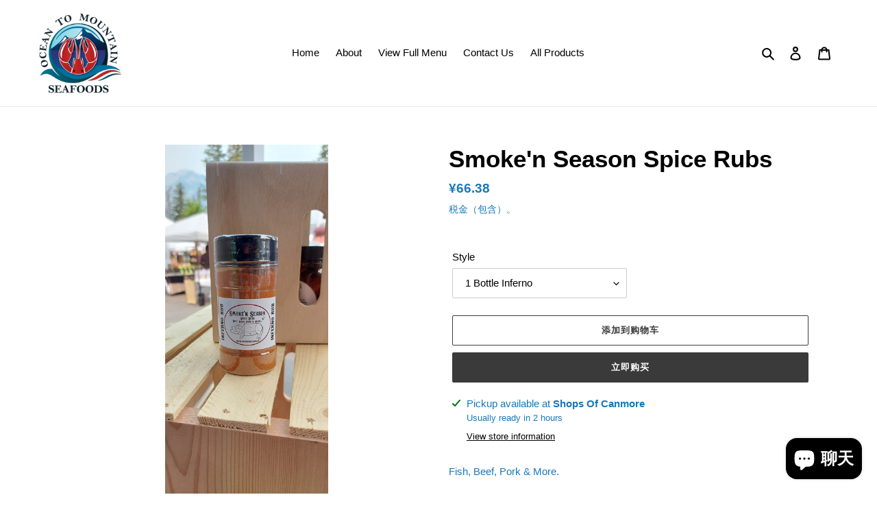

--- FILE ---
content_type: text/html; charset=utf-8
request_url: https://oceantomountainseafoods.com/zh-cn/products/smoken-season-spice-rubs
body_size: 31390
content:
<!doctype html>
<html class="no-js" lang="zh-CN">
<head>
  <meta charset="utf-8">
  <meta http-equiv="X-UA-Compatible" content="IE=edge,chrome=1">
  <meta name="viewport" content="width=device-width,initial-scale=1">
  <meta name="theme-color" content="#3a3a3a">

  <link rel="preconnect" href="https://cdn.shopify.com" crossorigin>
  <link rel="preconnect" href="https://fonts.shopify.com" crossorigin>
  <link rel="preconnect" href="https://monorail-edge.shopifysvc.com"><link rel="preload" href="//oceantomountainseafoods.com/cdn/shop/t/1/assets/theme.css?v=34283493002253190091603328748" as="style">
  <link rel="preload" as="font" href="" type="font/woff2" crossorigin>
  <link rel="preload" as="font" href="" type="font/woff2" crossorigin>
  <link rel="preload" as="font" href="" type="font/woff2" crossorigin>
  <link rel="preload" href="//oceantomountainseafoods.com/cdn/shop/t/1/assets/theme.js?v=7850549236435793891603328748" as="script">
  <link rel="preload" href="//oceantomountainseafoods.com/cdn/shop/t/1/assets/lazysizes.js?v=63098554868324070131602442870" as="script"><link rel="canonical" href="https://oceantomountainseafoods.com/zh-cn/products/smoken-season-spice-rubs"><title>Smoke&#39;n Season Spice Rubs
&ndash; Ocean To Mountain Seafoods</title><meta name="description" content="Fish, Beef, Pork &amp;amp; More. Fish Rub, Creole &amp;amp; Inferno Rub flavours!  No additives, perservatives or cacking agents.  "><!-- /snippets/social-meta-tags.liquid -->




<meta property="og:site_name" content="Ocean To Mountain Seafoods">
<meta property="og:url" content="https://oceantomountainseafoods.com/zh-cn/products/smoken-season-spice-rubs">
<meta property="og:title" content="Smoke&#39;n Season Spice Rubs">
<meta property="og:type" content="product">
<meta property="og:description" content="Fish, Beef, Pork &amp;amp; More. Fish Rub, Creole &amp;amp; Inferno Rub flavours!  No additives, perservatives or cacking agents.  ">

  <meta property="og:price:amount" content="66.38">
  <meta property="og:price:currency" content="CNY">

<meta property="og:image" content="http://oceantomountainseafoods.com/cdn/shop/products/20210804_112105_1200x1200.jpg?v=1628098077"><meta property="og:image" content="http://oceantomountainseafoods.com/cdn/shop/products/20210804_112056_1200x1200.jpg?v=1628098077"><meta property="og:image" content="http://oceantomountainseafoods.com/cdn/shop/products/20210804_112032_1200x1200.jpg?v=1628098078">
<meta property="og:image:secure_url" content="https://oceantomountainseafoods.com/cdn/shop/products/20210804_112105_1200x1200.jpg?v=1628098077"><meta property="og:image:secure_url" content="https://oceantomountainseafoods.com/cdn/shop/products/20210804_112056_1200x1200.jpg?v=1628098077"><meta property="og:image:secure_url" content="https://oceantomountainseafoods.com/cdn/shop/products/20210804_112032_1200x1200.jpg?v=1628098078">


<meta name="twitter:card" content="summary_large_image">
<meta name="twitter:title" content="Smoke&#39;n Season Spice Rubs">
<meta name="twitter:description" content="Fish, Beef, Pork &amp;amp; More. Fish Rub, Creole &amp;amp; Inferno Rub flavours!  No additives, perservatives or cacking agents.  ">

  
<style data-shopify>
:root {
    --color-text: #000000;
    --color-text-rgb: 0, 0, 0;
    --color-body-text: #1878b9;
    --color-sale-text: #EA0606;
    --color-small-button-text-border: #3a3a3a;
    --color-text-field: #ffffff;
    --color-text-field-text: #000000;
    --color-text-field-text-rgb: 0, 0, 0;

    --color-btn-primary: #3a3a3a;
    --color-btn-primary-darker: #212121;
    --color-btn-primary-text: #ffffff;

    --color-blankstate: rgba(24, 120, 185, 0.35);
    --color-blankstate-border: rgba(24, 120, 185, 0.2);
    --color-blankstate-background: rgba(24, 120, 185, 0.1);

    --color-text-focus:#404040;
    --color-overlay-text-focus:#e6e6e6;
    --color-btn-primary-focus:#606060;
    --color-btn-social-focus:#d2d2d2;
    --color-small-button-text-border-focus:#606060;
    --predictive-search-focus:#f2f2f2;

    --color-body: #ffffff;
    --color-bg: #ffffff;
    --color-bg-rgb: 255, 255, 255;
    --color-bg-alt: rgba(24, 120, 185, 0.05);
    --color-bg-currency-selector: rgba(24, 120, 185, 0.2);

    --color-overlay-title-text: #ffffff;
    --color-image-overlay: #685858;
    --color-image-overlay-rgb: 104, 88, 88;--opacity-image-overlay: 0.28;--hover-overlay-opacity: 0.68;

    --color-border: #ebebeb;
    --color-border-form: #cccccc;
    --color-border-form-darker: #b3b3b3;

    --svg-select-icon: url(//oceantomountainseafoods.com/cdn/shop/t/1/assets/ico-select.svg?v=29003672709104678581602442887);
    --slick-img-url: url(//oceantomountainseafoods.com/cdn/shop/t/1/assets/ajax-loader.gif?v=41356863302472015721602442868);

    --font-weight-body--bold: 700;
    --font-weight-body--bolder: 700;

    --font-stack-header: Helvetica, Arial, sans-serif;
    --font-style-header: normal;
    --font-weight-header: 700;

    --font-stack-body: Helvetica, Arial, sans-serif;
    --font-style-body: normal;
    --font-weight-body: 400;

    --font-size-header: 26;

    --font-size-base: 15;

    --font-h1-desktop: 35;
    --font-h1-mobile: 32;
    --font-h2-desktop: 20;
    --font-h2-mobile: 18;
    --font-h3-mobile: 20;
    --font-h4-desktop: 17;
    --font-h4-mobile: 15;
    --font-h5-desktop: 15;
    --font-h5-mobile: 13;
    --font-h6-desktop: 14;
    --font-h6-mobile: 12;

    --font-mega-title-large-desktop: 65;

    --font-rich-text-large: 17;
    --font-rich-text-small: 13;

    
--color-video-bg: #f2f2f2;

    
    --global-color-image-loader-primary: rgba(0, 0, 0, 0.06);
    --global-color-image-loader-secondary: rgba(0, 0, 0, 0.12);
  }
</style>


  <style>*,::after,::before{box-sizing:border-box}body{margin:0}body,html{background-color:var(--color-body)}body,button{font-size:calc(var(--font-size-base) * 1px);font-family:var(--font-stack-body);font-style:var(--font-style-body);font-weight:var(--font-weight-body);color:var(--color-text);line-height:1.5}body,button{-webkit-font-smoothing:antialiased;-webkit-text-size-adjust:100%}.border-bottom{border-bottom:1px solid var(--color-border)}.btn--link{background-color:transparent;border:0;margin:0;color:var(--color-text);text-align:left}.text-right{text-align:right}.icon{display:inline-block;width:20px;height:20px;vertical-align:middle;fill:currentColor}.icon__fallback-text,.visually-hidden{position:absolute!important;overflow:hidden;clip:rect(0 0 0 0);height:1px;width:1px;margin:-1px;padding:0;border:0}svg.icon:not(.icon--full-color) circle,svg.icon:not(.icon--full-color) ellipse,svg.icon:not(.icon--full-color) g,svg.icon:not(.icon--full-color) line,svg.icon:not(.icon--full-color) path,svg.icon:not(.icon--full-color) polygon,svg.icon:not(.icon--full-color) polyline,svg.icon:not(.icon--full-color) rect,symbol.icon:not(.icon--full-color) circle,symbol.icon:not(.icon--full-color) ellipse,symbol.icon:not(.icon--full-color) g,symbol.icon:not(.icon--full-color) line,symbol.icon:not(.icon--full-color) path,symbol.icon:not(.icon--full-color) polygon,symbol.icon:not(.icon--full-color) polyline,symbol.icon:not(.icon--full-color) rect{fill:inherit;stroke:inherit}li{list-style:none}.list--inline{padding:0;margin:0}.list--inline>li{display:inline-block;margin-bottom:0;vertical-align:middle}a{color:var(--color-text);text-decoration:none}.h1,.h2,h1,h2{margin:0 0 17.5px;font-family:var(--font-stack-header);font-style:var(--font-style-header);font-weight:var(--font-weight-header);line-height:1.2;overflow-wrap:break-word;word-wrap:break-word}.h1 a,.h2 a,h1 a,h2 a{color:inherit;text-decoration:none;font-weight:inherit}.h1,h1{font-size:calc(((var(--font-h1-desktop))/ (var(--font-size-base))) * 1em);text-transform:none;letter-spacing:0}@media only screen and (max-width:749px){.h1,h1{font-size:calc(((var(--font-h1-mobile))/ (var(--font-size-base))) * 1em)}}.h2,h2{font-size:calc(((var(--font-h2-desktop))/ (var(--font-size-base))) * 1em);text-transform:uppercase;letter-spacing:.1em}@media only screen and (max-width:749px){.h2,h2{font-size:calc(((var(--font-h2-mobile))/ (var(--font-size-base))) * 1em)}}p{color:var(--color-body-text);margin:0 0 19.44444px}@media only screen and (max-width:749px){p{font-size:calc(((var(--font-size-base) - 1)/ (var(--font-size-base))) * 1em)}}p:last-child{margin-bottom:0}@media only screen and (max-width:749px){.small--hide{display:none!important}}.grid{list-style:none;margin:0;padding:0;margin-left:-30px}.grid::after{content:'';display:table;clear:both}@media only screen and (max-width:749px){.grid{margin-left:-22px}}.grid::after{content:'';display:table;clear:both}.grid--no-gutters{margin-left:0}.grid--no-gutters .grid__item{padding-left:0}.grid--table{display:table;table-layout:fixed;width:100%}.grid--table>.grid__item{float:none;display:table-cell;vertical-align:middle}.grid__item{float:left;padding-left:30px;width:100%}@media only screen and (max-width:749px){.grid__item{padding-left:22px}}.grid__item[class*="--push"]{position:relative}@media only screen and (min-width:750px){.medium-up--one-quarter{width:25%}.medium-up--push-one-third{width:33.33%}.medium-up--one-half{width:50%}.medium-up--push-one-third{left:33.33%;position:relative}}.site-header{position:relative;background-color:var(--color-body)}@media only screen and (max-width:749px){.site-header{border-bottom:1px solid var(--color-border)}}@media only screen and (min-width:750px){.site-header{padding:0 55px}.site-header.logo--center{padding-top:30px}}.site-header__logo{margin:15px 0}.logo-align--center .site-header__logo{text-align:center;margin:0 auto}@media only screen and (max-width:749px){.logo-align--center .site-header__logo{text-align:left;margin:15px 0}}@media only screen and (max-width:749px){.site-header__logo{padding-left:22px;text-align:left}.site-header__logo img{margin:0}}.site-header__logo-link{display:inline-block;word-break:break-word}@media only screen and (min-width:750px){.logo-align--center .site-header__logo-link{margin:0 auto}}.site-header__logo-image{display:block}@media only screen and (min-width:750px){.site-header__logo-image{margin:0 auto}}.site-header__logo-image img{width:100%}.site-header__logo-image--centered img{margin:0 auto}.site-header__logo img{display:block}.site-header__icons{position:relative;white-space:nowrap}@media only screen and (max-width:749px){.site-header__icons{width:auto;padding-right:13px}.site-header__icons .btn--link,.site-header__icons .site-header__cart{font-size:calc(((var(--font-size-base))/ (var(--font-size-base))) * 1em)}}.site-header__icons-wrapper{position:relative;display:-webkit-flex;display:-ms-flexbox;display:flex;width:100%;-ms-flex-align:center;-webkit-align-items:center;-moz-align-items:center;-ms-align-items:center;-o-align-items:center;align-items:center;-webkit-justify-content:flex-end;-ms-justify-content:flex-end;justify-content:flex-end}.site-header__account,.site-header__cart,.site-header__search{position:relative}.site-header__search.site-header__icon{display:none}@media only screen and (min-width:1400px){.site-header__search.site-header__icon{display:block}}.site-header__search-toggle{display:block}@media only screen and (min-width:750px){.site-header__account,.site-header__cart{padding:10px 11px}}.site-header__cart-title,.site-header__search-title{position:absolute!important;overflow:hidden;clip:rect(0 0 0 0);height:1px;width:1px;margin:-1px;padding:0;border:0;display:block;vertical-align:middle}.site-header__cart-title{margin-right:3px}.site-header__cart-count{display:flex;align-items:center;justify-content:center;position:absolute;right:.4rem;top:.2rem;font-weight:700;background-color:var(--color-btn-primary);color:var(--color-btn-primary-text);border-radius:50%;min-width:1em;height:1em}.site-header__cart-count span{font-family:HelveticaNeue,"Helvetica Neue",Helvetica,Arial,sans-serif;font-size:calc(11em / 16);line-height:1}@media only screen and (max-width:749px){.site-header__cart-count{top:calc(7em / 16);right:0;border-radius:50%;min-width:calc(19em / 16);height:calc(19em / 16)}}@media only screen and (max-width:749px){.site-header__cart-count span{padding:.25em calc(6em / 16);font-size:12px}}.site-header__menu{display:none}@media only screen and (max-width:749px){.site-header__icon{display:inline-block;vertical-align:middle;padding:10px 11px;margin:0}}@media only screen and (min-width:750px){.site-header__icon .icon-search{margin-right:3px}}.announcement-bar{z-index:10;position:relative;text-align:center;border-bottom:1px solid transparent;padding:2px}.announcement-bar__link{display:block}.announcement-bar__message{display:block;padding:11px 22px;font-size:calc(((16)/ (var(--font-size-base))) * 1em);font-weight:var(--font-weight-header)}@media only screen and (min-width:750px){.announcement-bar__message{padding-left:55px;padding-right:55px}}.site-nav{position:relative;padding:0;text-align:center;margin:25px 0}.site-nav a{padding:3px 10px}.site-nav__link{display:block;white-space:nowrap}.site-nav--centered .site-nav__link{padding-top:0}.site-nav__link .icon-chevron-down{width:calc(8em / 16);height:calc(8em / 16);margin-left:.5rem}.site-nav__label{border-bottom:1px solid transparent}.site-nav__link--active .site-nav__label{border-bottom-color:var(--color-text)}.site-nav__link--button{border:none;background-color:transparent;padding:3px 10px}.site-header__mobile-nav{z-index:11;position:relative;background-color:var(--color-body)}@media only screen and (max-width:749px){.site-header__mobile-nav{display:-webkit-flex;display:-ms-flexbox;display:flex;width:100%;-ms-flex-align:center;-webkit-align-items:center;-moz-align-items:center;-ms-align-items:center;-o-align-items:center;align-items:center}}.mobile-nav--open .icon-close{display:none}.main-content{opacity:0}.main-content .shopify-section{display:none}.main-content .shopify-section:first-child{display:inherit}.critical-hidden{display:none}</style>

  <script>
    window.performance.mark('debut:theme_stylesheet_loaded.start');

    function onLoadStylesheet() {
      performance.mark('debut:theme_stylesheet_loaded.end');
      performance.measure('debut:theme_stylesheet_loaded', 'debut:theme_stylesheet_loaded.start', 'debut:theme_stylesheet_loaded.end');

      var url = "//oceantomountainseafoods.com/cdn/shop/t/1/assets/theme.css?v=34283493002253190091603328748";
      var link = document.querySelector('link[href="' + url + '"]');
      link.loaded = true;
      link.dispatchEvent(new Event('load'));
    }
  </script>

  <link rel="stylesheet" href="//oceantomountainseafoods.com/cdn/shop/t/1/assets/theme.css?v=34283493002253190091603328748" type="text/css" media="print" onload="this.media='all';onLoadStylesheet()">

  <style>
    
    
    
    
    
    
  </style>

  <script>
    var theme = {
      breakpoints: {
        medium: 750,
        large: 990,
        widescreen: 1400
      },
      strings: {
        addToCart: "添加到购物车",
        soldOut: "售罄",
        unavailable: "不可用",
        regularPrice: "常规价格",
        salePrice: "销售价格",
        sale: "销售额",
        fromLowestPrice: "来自 [price]",
        vendor: "供应商",
        showMore: "显示详细信息",
        showLess: "隐藏部分内容",
        searchFor: "搜索",
        addressError: "查找该地址时出错",
        addressNoResults: "未找到该地址的结果",
        addressQueryLimit: "您已超过 Google API 使用限制。考虑升级到\u003ca href=\"https:\/\/developers.google.com\/maps\/premium\/usage-limits\"\u003e高级套餐\u003c\/a\u003e。",
        authError: "对您的 Maps 账户进行身份验证时出现问题。",
        newWindow: "在新窗口中打开。",
        external: "打开外部网站。",
        newWindowExternal: "在新窗口中打开外部网站。",
        removeLabel: "删除 [product]",
        update: "更新",
        quantity: "数量",
        discountedTotal: "折扣总数",
        regularTotal: "常规总额",
        priceColumn: "有关折扣的详细信息，请参阅价格列。",
        quantityMinimumMessage: "数量必须大于或等于 1",
        cartError: "更新购物车时出错。请重试。",
        removedItemMessage: "已从您的购物车删除了 \u003cspan class=\"cart__removed-product-details\"\u003e([quantity]) [link]\u003c\/span\u003e。",
        unitPrice: "单价",
        unitPriceSeparator: "单价",
        oneCartCount: "1 件商品",
        otherCartCount: "[count] 件商品",
        quantityLabel: "数量：[count]",
        products: "产品",
        loading: "正在加载",
        number_of_results: "已收到 [result_number] 件，共 [results_count] 件",
        number_of_results_found: "找到 [results_count] 个结果",
        one_result_found: "找到 1 个结果"
      },
      moneyFormat: "¥{{amount}}",
      moneyFormatWithCurrency: "¥{{amount}} CNY",
      settings: {
        predictiveSearchEnabled: true,
        predictiveSearchShowPrice: false,
        predictiveSearchShowVendor: false
      },
      stylesheet: "//oceantomountainseafoods.com/cdn/shop/t/1/assets/theme.css?v=34283493002253190091603328748"
    }

    document.documentElement.className = document.documentElement.className.replace('no-js', 'js');
  </script><script src="//oceantomountainseafoods.com/cdn/shop/t/1/assets/theme.js?v=7850549236435793891603328748" defer="defer"></script>
  <script src="//oceantomountainseafoods.com/cdn/shop/t/1/assets/lazysizes.js?v=63098554868324070131602442870" async="async"></script>

  <script type="text/javascript">
    if (window.MSInputMethodContext && document.documentMode) {
      var scripts = document.getElementsByTagName('script')[0];
      var polyfill = document.createElement("script");
      polyfill.defer = true;
      polyfill.src = "//oceantomountainseafoods.com/cdn/shop/t/1/assets/ie11CustomProperties.min.js?v=146208399201472936201602442869";

      scripts.parentNode.insertBefore(polyfill, scripts);
    }
  </script>

  <script>window.performance && window.performance.mark && window.performance.mark('shopify.content_for_header.start');</script><meta name="facebook-domain-verification" content="tsixi7g8gkbmi6r6tghl1zlqbjtwv0">
<meta name="facebook-domain-verification" content="l4aeijxldx5ui3c5dbstm6a48lf2bt">
<meta name="facebook-domain-verification" content="2rot9oqny8lfa4npw98ea1rggomb8w">
<meta id="shopify-digital-wallet" name="shopify-digital-wallet" content="/50021925059/digital_wallets/dialog">
<meta name="shopify-checkout-api-token" content="3e3f91c366c4cc1dcfa6be43b2b49916">
<link rel="alternate" hreflang="x-default" href="https://oceantomountainseafoods.com/products/smoken-season-spice-rubs">
<link rel="alternate" hreflang="en" href="https://oceantomountainseafoods.com/products/smoken-season-spice-rubs">
<link rel="alternate" hreflang="fr" href="https://oceantomountainseafoods.com/fr/products/smoken-season-spice-rubs">
<link rel="alternate" hreflang="ja" href="https://oceantomountainseafoods.com/ja/products/smoken-season-spice-rubs">
<link rel="alternate" hreflang="zh-Hans" href="https://oceantomountainseafoods.com/zh/products/smoken-season-spice-rubs">
<link rel="alternate" hreflang="zh-Hans-CN" href="https://oceantomountainseafoods.com/zh-cn/products/smoken-season-spice-rubs">
<link rel="alternate" hreflang="zh-Hans-CA" href="https://oceantomountainseafoods.com/zh/products/smoken-season-spice-rubs">
<link rel="alternate" type="application/json+oembed" href="https://oceantomountainseafoods.com/zh-cn/products/smoken-season-spice-rubs.oembed">
<script async="async" src="/checkouts/internal/preloads.js?locale=zh-CN"></script>
<link rel="preconnect" href="https://shop.app" crossorigin="anonymous">
<script async="async" src="https://shop.app/checkouts/internal/preloads.js?locale=zh-CN&shop_id=50021925059" crossorigin="anonymous"></script>
<script id="apple-pay-shop-capabilities" type="application/json">{"shopId":50021925059,"countryCode":"CA","currencyCode":"CNY","merchantCapabilities":["supports3DS"],"merchantId":"gid:\/\/shopify\/Shop\/50021925059","merchantName":"Ocean To Mountain Seafoods","requiredBillingContactFields":["postalAddress","email"],"requiredShippingContactFields":["postalAddress","email"],"shippingType":"shipping","supportedNetworks":["visa","masterCard","amex","discover","interac","jcb"],"total":{"type":"pending","label":"Ocean To Mountain Seafoods","amount":"1.00"},"shopifyPaymentsEnabled":true,"supportsSubscriptions":true}</script>
<script id="shopify-features" type="application/json">{"accessToken":"3e3f91c366c4cc1dcfa6be43b2b49916","betas":["rich-media-storefront-analytics"],"domain":"oceantomountainseafoods.com","predictiveSearch":true,"shopId":50021925059,"locale":"zh-cn"}</script>
<script>var Shopify = Shopify || {};
Shopify.shop = "ocean-to-mountain-seafoods.myshopify.com";
Shopify.locale = "zh-CN";
Shopify.currency = {"active":"CNY","rate":"5.1100164"};
Shopify.country = "CN";
Shopify.theme = {"name":"Debut","id":114007703747,"schema_name":"Debut","schema_version":"17.5.0","theme_store_id":796,"role":"main"};
Shopify.theme.handle = "null";
Shopify.theme.style = {"id":null,"handle":null};
Shopify.cdnHost = "oceantomountainseafoods.com/cdn";
Shopify.routes = Shopify.routes || {};
Shopify.routes.root = "/zh-cn/";</script>
<script type="module">!function(o){(o.Shopify=o.Shopify||{}).modules=!0}(window);</script>
<script>!function(o){function n(){var o=[];function n(){o.push(Array.prototype.slice.apply(arguments))}return n.q=o,n}var t=o.Shopify=o.Shopify||{};t.loadFeatures=n(),t.autoloadFeatures=n()}(window);</script>
<script>
  window.ShopifyPay = window.ShopifyPay || {};
  window.ShopifyPay.apiHost = "shop.app\/pay";
  window.ShopifyPay.redirectState = null;
</script>
<script id="shop-js-analytics" type="application/json">{"pageType":"product"}</script>
<script defer="defer" async type="module" src="//oceantomountainseafoods.com/cdn/shopifycloud/shop-js/modules/v2/client.init-shop-cart-sync_DF731VOk.zh-CN.esm.js"></script>
<script defer="defer" async type="module" src="//oceantomountainseafoods.com/cdn/shopifycloud/shop-js/modules/v2/chunk.common_BjuTtzQd.esm.js"></script>
<script type="module">
  await import("//oceantomountainseafoods.com/cdn/shopifycloud/shop-js/modules/v2/client.init-shop-cart-sync_DF731VOk.zh-CN.esm.js");
await import("//oceantomountainseafoods.com/cdn/shopifycloud/shop-js/modules/v2/chunk.common_BjuTtzQd.esm.js");

  window.Shopify.SignInWithShop?.initShopCartSync?.({"fedCMEnabled":true,"windoidEnabled":true});

</script>
<script>
  window.Shopify = window.Shopify || {};
  if (!window.Shopify.featureAssets) window.Shopify.featureAssets = {};
  window.Shopify.featureAssets['shop-js'] = {"shop-cart-sync":["modules/v2/client.shop-cart-sync_BMhtK9E2.zh-CN.esm.js","modules/v2/chunk.common_BjuTtzQd.esm.js"],"init-fed-cm":["modules/v2/client.init-fed-cm_ChKWE8QW.zh-CN.esm.js","modules/v2/chunk.common_BjuTtzQd.esm.js"],"shop-button":["modules/v2/client.shop-button_gLtb4kow.zh-CN.esm.js","modules/v2/chunk.common_BjuTtzQd.esm.js"],"shop-cash-offers":["modules/v2/client.shop-cash-offers_Cd75Qki4.zh-CN.esm.js","modules/v2/chunk.common_BjuTtzQd.esm.js","modules/v2/chunk.modal_DGevVa0B.esm.js"],"init-windoid":["modules/v2/client.init-windoid_BSlVRwR5.zh-CN.esm.js","modules/v2/chunk.common_BjuTtzQd.esm.js"],"shop-toast-manager":["modules/v2/client.shop-toast-manager_RkiWDYQq.zh-CN.esm.js","modules/v2/chunk.common_BjuTtzQd.esm.js"],"init-shop-email-lookup-coordinator":["modules/v2/client.init-shop-email-lookup-coordinator_Y9tTZFdv.zh-CN.esm.js","modules/v2/chunk.common_BjuTtzQd.esm.js"],"init-shop-cart-sync":["modules/v2/client.init-shop-cart-sync_DF731VOk.zh-CN.esm.js","modules/v2/chunk.common_BjuTtzQd.esm.js"],"avatar":["modules/v2/client.avatar_BTnouDA3.zh-CN.esm.js"],"pay-button":["modules/v2/client.pay-button_BMUWv-Xt.zh-CN.esm.js","modules/v2/chunk.common_BjuTtzQd.esm.js"],"init-customer-accounts":["modules/v2/client.init-customer-accounts_BE6_0VRa.zh-CN.esm.js","modules/v2/client.shop-login-button_atjYQZQw.zh-CN.esm.js","modules/v2/chunk.common_BjuTtzQd.esm.js","modules/v2/chunk.modal_DGevVa0B.esm.js"],"init-shop-for-new-customer-accounts":["modules/v2/client.init-shop-for-new-customer-accounts_CnyV3M27.zh-CN.esm.js","modules/v2/client.shop-login-button_atjYQZQw.zh-CN.esm.js","modules/v2/chunk.common_BjuTtzQd.esm.js","modules/v2/chunk.modal_DGevVa0B.esm.js"],"shop-login-button":["modules/v2/client.shop-login-button_atjYQZQw.zh-CN.esm.js","modules/v2/chunk.common_BjuTtzQd.esm.js","modules/v2/chunk.modal_DGevVa0B.esm.js"],"init-customer-accounts-sign-up":["modules/v2/client.init-customer-accounts-sign-up_CwfPmqI7.zh-CN.esm.js","modules/v2/client.shop-login-button_atjYQZQw.zh-CN.esm.js","modules/v2/chunk.common_BjuTtzQd.esm.js","modules/v2/chunk.modal_DGevVa0B.esm.js"],"shop-follow-button":["modules/v2/client.shop-follow-button_CoQ_EElg.zh-CN.esm.js","modules/v2/chunk.common_BjuTtzQd.esm.js","modules/v2/chunk.modal_DGevVa0B.esm.js"],"checkout-modal":["modules/v2/client.checkout-modal_B8hI39mv.zh-CN.esm.js","modules/v2/chunk.common_BjuTtzQd.esm.js","modules/v2/chunk.modal_DGevVa0B.esm.js"],"lead-capture":["modules/v2/client.lead-capture_D_jcpqCM.zh-CN.esm.js","modules/v2/chunk.common_BjuTtzQd.esm.js","modules/v2/chunk.modal_DGevVa0B.esm.js"],"shop-login":["modules/v2/client.shop-login_pDqjq2n4.zh-CN.esm.js","modules/v2/chunk.common_BjuTtzQd.esm.js","modules/v2/chunk.modal_DGevVa0B.esm.js"],"payment-terms":["modules/v2/client.payment-terms_CxygmIZF.zh-CN.esm.js","modules/v2/chunk.common_BjuTtzQd.esm.js","modules/v2/chunk.modal_DGevVa0B.esm.js"]};
</script>
<script>(function() {
  var isLoaded = false;
  function asyncLoad() {
    if (isLoaded) return;
    isLoaded = true;
    var urls = ["https:\/\/instafeed.nfcube.com\/cdn\/24d40cd5665e507ef634964f0468f5cd.js?shop=ocean-to-mountain-seafoods.myshopify.com"];
    for (var i = 0; i < urls.length; i++) {
      var s = document.createElement('script');
      s.type = 'text/javascript';
      s.async = true;
      s.src = urls[i];
      var x = document.getElementsByTagName('script')[0];
      x.parentNode.insertBefore(s, x);
    }
  };
  if(window.attachEvent) {
    window.attachEvent('onload', asyncLoad);
  } else {
    window.addEventListener('load', asyncLoad, false);
  }
})();</script>
<script id="__st">var __st={"a":50021925059,"offset":-25200,"reqid":"674e6d2b-6e5e-446a-8582-6bc125dce8a0-1768792466","pageurl":"oceantomountainseafoods.com\/zh-cn\/products\/smoken-season-spice-rubs","u":"6f6fd006fb4a","p":"product","rtyp":"product","rid":6826351165635};</script>
<script>window.ShopifyPaypalV4VisibilityTracking = true;</script>
<script id="captcha-bootstrap">!function(){'use strict';const t='contact',e='account',n='new_comment',o=[[t,t],['blogs',n],['comments',n],[t,'customer']],c=[[e,'customer_login'],[e,'guest_login'],[e,'recover_customer_password'],[e,'create_customer']],r=t=>t.map((([t,e])=>`form[action*='/${t}']:not([data-nocaptcha='true']) input[name='form_type'][value='${e}']`)).join(','),a=t=>()=>t?[...document.querySelectorAll(t)].map((t=>t.form)):[];function s(){const t=[...o],e=r(t);return a(e)}const i='password',u='form_key',d=['recaptcha-v3-token','g-recaptcha-response','h-captcha-response',i],f=()=>{try{return window.sessionStorage}catch{return}},m='__shopify_v',_=t=>t.elements[u];function p(t,e,n=!1){try{const o=window.sessionStorage,c=JSON.parse(o.getItem(e)),{data:r}=function(t){const{data:e,action:n}=t;return t[m]||n?{data:e,action:n}:{data:t,action:n}}(c);for(const[e,n]of Object.entries(r))t.elements[e]&&(t.elements[e].value=n);n&&o.removeItem(e)}catch(o){console.error('form repopulation failed',{error:o})}}const l='form_type',E='cptcha';function T(t){t.dataset[E]=!0}const w=window,h=w.document,L='Shopify',v='ce_forms',y='captcha';let A=!1;((t,e)=>{const n=(g='f06e6c50-85a8-45c8-87d0-21a2b65856fe',I='https://cdn.shopify.com/shopifycloud/storefront-forms-hcaptcha/ce_storefront_forms_captcha_hcaptcha.v1.5.2.iife.js',D={infoText:'受 hCaptcha 保护',privacyText:'隐私',termsText:'条款'},(t,e,n)=>{const o=w[L][v],c=o.bindForm;if(c)return c(t,g,e,D).then(n);var r;o.q.push([[t,g,e,D],n]),r=I,A||(h.body.append(Object.assign(h.createElement('script'),{id:'captcha-provider',async:!0,src:r})),A=!0)});var g,I,D;w[L]=w[L]||{},w[L][v]=w[L][v]||{},w[L][v].q=[],w[L][y]=w[L][y]||{},w[L][y].protect=function(t,e){n(t,void 0,e),T(t)},Object.freeze(w[L][y]),function(t,e,n,w,h,L){const[v,y,A,g]=function(t,e,n){const i=e?o:[],u=t?c:[],d=[...i,...u],f=r(d),m=r(i),_=r(d.filter((([t,e])=>n.includes(e))));return[a(f),a(m),a(_),s()]}(w,h,L),I=t=>{const e=t.target;return e instanceof HTMLFormElement?e:e&&e.form},D=t=>v().includes(t);t.addEventListener('submit',(t=>{const e=I(t);if(!e)return;const n=D(e)&&!e.dataset.hcaptchaBound&&!e.dataset.recaptchaBound,o=_(e),c=g().includes(e)&&(!o||!o.value);(n||c)&&t.preventDefault(),c&&!n&&(function(t){try{if(!f())return;!function(t){const e=f();if(!e)return;const n=_(t);if(!n)return;const o=n.value;o&&e.removeItem(o)}(t);const e=Array.from(Array(32),(()=>Math.random().toString(36)[2])).join('');!function(t,e){_(t)||t.append(Object.assign(document.createElement('input'),{type:'hidden',name:u})),t.elements[u].value=e}(t,e),function(t,e){const n=f();if(!n)return;const o=[...t.querySelectorAll(`input[type='${i}']`)].map((({name:t})=>t)),c=[...d,...o],r={};for(const[a,s]of new FormData(t).entries())c.includes(a)||(r[a]=s);n.setItem(e,JSON.stringify({[m]:1,action:t.action,data:r}))}(t,e)}catch(e){console.error('failed to persist form',e)}}(e),e.submit())}));const S=(t,e)=>{t&&!t.dataset[E]&&(n(t,e.some((e=>e===t))),T(t))};for(const o of['focusin','change'])t.addEventListener(o,(t=>{const e=I(t);D(e)&&S(e,y())}));const B=e.get('form_key'),M=e.get(l),P=B&&M;t.addEventListener('DOMContentLoaded',(()=>{const t=y();if(P)for(const e of t)e.elements[l].value===M&&p(e,B);[...new Set([...A(),...v().filter((t=>'true'===t.dataset.shopifyCaptcha))])].forEach((e=>S(e,t)))}))}(h,new URLSearchParams(w.location.search),n,t,e,['guest_login'])})(!0,!0)}();</script>
<script integrity="sha256-4kQ18oKyAcykRKYeNunJcIwy7WH5gtpwJnB7kiuLZ1E=" data-source-attribution="shopify.loadfeatures" defer="defer" src="//oceantomountainseafoods.com/cdn/shopifycloud/storefront/assets/storefront/load_feature-a0a9edcb.js" crossorigin="anonymous"></script>
<script crossorigin="anonymous" defer="defer" src="//oceantomountainseafoods.com/cdn/shopifycloud/storefront/assets/shopify_pay/storefront-65b4c6d7.js?v=20250812"></script>
<script data-source-attribution="shopify.dynamic_checkout.dynamic.init">var Shopify=Shopify||{};Shopify.PaymentButton=Shopify.PaymentButton||{isStorefrontPortableWallets:!0,init:function(){window.Shopify.PaymentButton.init=function(){};var t=document.createElement("script");t.src="https://oceantomountainseafoods.com/cdn/shopifycloud/portable-wallets/latest/portable-wallets.zh-cn.js",t.type="module",document.head.appendChild(t)}};
</script>
<script data-source-attribution="shopify.dynamic_checkout.buyer_consent">
  function portableWalletsHideBuyerConsent(e){var t=document.getElementById("shopify-buyer-consent"),n=document.getElementById("shopify-subscription-policy-button");t&&n&&(t.classList.add("hidden"),t.setAttribute("aria-hidden","true"),n.removeEventListener("click",e))}function portableWalletsShowBuyerConsent(e){var t=document.getElementById("shopify-buyer-consent"),n=document.getElementById("shopify-subscription-policy-button");t&&n&&(t.classList.remove("hidden"),t.removeAttribute("aria-hidden"),n.addEventListener("click",e))}window.Shopify?.PaymentButton&&(window.Shopify.PaymentButton.hideBuyerConsent=portableWalletsHideBuyerConsent,window.Shopify.PaymentButton.showBuyerConsent=portableWalletsShowBuyerConsent);
</script>
<script>
  function portableWalletsCleanup(e){e&&e.src&&console.error("Failed to load portable wallets script "+e.src);var t=document.querySelectorAll("shopify-accelerated-checkout .shopify-payment-button__skeleton, shopify-accelerated-checkout-cart .wallet-cart-button__skeleton"),e=document.getElementById("shopify-buyer-consent");for(let e=0;e<t.length;e++)t[e].remove();e&&e.remove()}function portableWalletsNotLoadedAsModule(e){e instanceof ErrorEvent&&"string"==typeof e.message&&e.message.includes("import.meta")&&"string"==typeof e.filename&&e.filename.includes("portable-wallets")&&(window.removeEventListener("error",portableWalletsNotLoadedAsModule),window.Shopify.PaymentButton.failedToLoad=e,"loading"===document.readyState?document.addEventListener("DOMContentLoaded",window.Shopify.PaymentButton.init):window.Shopify.PaymentButton.init())}window.addEventListener("error",portableWalletsNotLoadedAsModule);
</script>

<script type="module" src="https://oceantomountainseafoods.com/cdn/shopifycloud/portable-wallets/latest/portable-wallets.zh-cn.js" onError="portableWalletsCleanup(this)" crossorigin="anonymous"></script>
<script nomodule>
  document.addEventListener("DOMContentLoaded", portableWalletsCleanup);
</script>

<link id="shopify-accelerated-checkout-styles" rel="stylesheet" media="screen" href="https://oceantomountainseafoods.com/cdn/shopifycloud/portable-wallets/latest/accelerated-checkout-backwards-compat.css" crossorigin="anonymous">
<style id="shopify-accelerated-checkout-cart">
        #shopify-buyer-consent {
  margin-top: 1em;
  display: inline-block;
  width: 100%;
}

#shopify-buyer-consent.hidden {
  display: none;
}

#shopify-subscription-policy-button {
  background: none;
  border: none;
  padding: 0;
  text-decoration: underline;
  font-size: inherit;
  cursor: pointer;
}

#shopify-subscription-policy-button::before {
  box-shadow: none;
}

      </style>

<script>window.performance && window.performance.mark && window.performance.mark('shopify.content_for_header.end');</script>
<script src="https://cdn.shopify.com/extensions/7bc9bb47-adfa-4267-963e-cadee5096caf/inbox-1252/assets/inbox-chat-loader.js" type="text/javascript" defer="defer"></script>
<link href="https://monorail-edge.shopifysvc.com" rel="dns-prefetch">
<script>(function(){if ("sendBeacon" in navigator && "performance" in window) {try {var session_token_from_headers = performance.getEntriesByType('navigation')[0].serverTiming.find(x => x.name == '_s').description;} catch {var session_token_from_headers = undefined;}var session_cookie_matches = document.cookie.match(/_shopify_s=([^;]*)/);var session_token_from_cookie = session_cookie_matches && session_cookie_matches.length === 2 ? session_cookie_matches[1] : "";var session_token = session_token_from_headers || session_token_from_cookie || "";function handle_abandonment_event(e) {var entries = performance.getEntries().filter(function(entry) {return /monorail-edge.shopifysvc.com/.test(entry.name);});if (!window.abandonment_tracked && entries.length === 0) {window.abandonment_tracked = true;var currentMs = Date.now();var navigation_start = performance.timing.navigationStart;var payload = {shop_id: 50021925059,url: window.location.href,navigation_start,duration: currentMs - navigation_start,session_token,page_type: "product"};window.navigator.sendBeacon("https://monorail-edge.shopifysvc.com/v1/produce", JSON.stringify({schema_id: "online_store_buyer_site_abandonment/1.1",payload: payload,metadata: {event_created_at_ms: currentMs,event_sent_at_ms: currentMs}}));}}window.addEventListener('pagehide', handle_abandonment_event);}}());</script>
<script id="web-pixels-manager-setup">(function e(e,d,r,n,o){if(void 0===o&&(o={}),!Boolean(null===(a=null===(i=window.Shopify)||void 0===i?void 0:i.analytics)||void 0===a?void 0:a.replayQueue)){var i,a;window.Shopify=window.Shopify||{};var t=window.Shopify;t.analytics=t.analytics||{};var s=t.analytics;s.replayQueue=[],s.publish=function(e,d,r){return s.replayQueue.push([e,d,r]),!0};try{self.performance.mark("wpm:start")}catch(e){}var l=function(){var e={modern:/Edge?\/(1{2}[4-9]|1[2-9]\d|[2-9]\d{2}|\d{4,})\.\d+(\.\d+|)|Firefox\/(1{2}[4-9]|1[2-9]\d|[2-9]\d{2}|\d{4,})\.\d+(\.\d+|)|Chrom(ium|e)\/(9{2}|\d{3,})\.\d+(\.\d+|)|(Maci|X1{2}).+ Version\/(15\.\d+|(1[6-9]|[2-9]\d|\d{3,})\.\d+)([,.]\d+|)( \(\w+\)|)( Mobile\/\w+|) Safari\/|Chrome.+OPR\/(9{2}|\d{3,})\.\d+\.\d+|(CPU[ +]OS|iPhone[ +]OS|CPU[ +]iPhone|CPU IPhone OS|CPU iPad OS)[ +]+(15[._]\d+|(1[6-9]|[2-9]\d|\d{3,})[._]\d+)([._]\d+|)|Android:?[ /-](13[3-9]|1[4-9]\d|[2-9]\d{2}|\d{4,})(\.\d+|)(\.\d+|)|Android.+Firefox\/(13[5-9]|1[4-9]\d|[2-9]\d{2}|\d{4,})\.\d+(\.\d+|)|Android.+Chrom(ium|e)\/(13[3-9]|1[4-9]\d|[2-9]\d{2}|\d{4,})\.\d+(\.\d+|)|SamsungBrowser\/([2-9]\d|\d{3,})\.\d+/,legacy:/Edge?\/(1[6-9]|[2-9]\d|\d{3,})\.\d+(\.\d+|)|Firefox\/(5[4-9]|[6-9]\d|\d{3,})\.\d+(\.\d+|)|Chrom(ium|e)\/(5[1-9]|[6-9]\d|\d{3,})\.\d+(\.\d+|)([\d.]+$|.*Safari\/(?![\d.]+ Edge\/[\d.]+$))|(Maci|X1{2}).+ Version\/(10\.\d+|(1[1-9]|[2-9]\d|\d{3,})\.\d+)([,.]\d+|)( \(\w+\)|)( Mobile\/\w+|) Safari\/|Chrome.+OPR\/(3[89]|[4-9]\d|\d{3,})\.\d+\.\d+|(CPU[ +]OS|iPhone[ +]OS|CPU[ +]iPhone|CPU IPhone OS|CPU iPad OS)[ +]+(10[._]\d+|(1[1-9]|[2-9]\d|\d{3,})[._]\d+)([._]\d+|)|Android:?[ /-](13[3-9]|1[4-9]\d|[2-9]\d{2}|\d{4,})(\.\d+|)(\.\d+|)|Mobile Safari.+OPR\/([89]\d|\d{3,})\.\d+\.\d+|Android.+Firefox\/(13[5-9]|1[4-9]\d|[2-9]\d{2}|\d{4,})\.\d+(\.\d+|)|Android.+Chrom(ium|e)\/(13[3-9]|1[4-9]\d|[2-9]\d{2}|\d{4,})\.\d+(\.\d+|)|Android.+(UC? ?Browser|UCWEB|U3)[ /]?(15\.([5-9]|\d{2,})|(1[6-9]|[2-9]\d|\d{3,})\.\d+)\.\d+|SamsungBrowser\/(5\.\d+|([6-9]|\d{2,})\.\d+)|Android.+MQ{2}Browser\/(14(\.(9|\d{2,})|)|(1[5-9]|[2-9]\d|\d{3,})(\.\d+|))(\.\d+|)|K[Aa][Ii]OS\/(3\.\d+|([4-9]|\d{2,})\.\d+)(\.\d+|)/},d=e.modern,r=e.legacy,n=navigator.userAgent;return n.match(d)?"modern":n.match(r)?"legacy":"unknown"}(),u="modern"===l?"modern":"legacy",c=(null!=n?n:{modern:"",legacy:""})[u],f=function(e){return[e.baseUrl,"/wpm","/b",e.hashVersion,"modern"===e.buildTarget?"m":"l",".js"].join("")}({baseUrl:d,hashVersion:r,buildTarget:u}),m=function(e){var d=e.version,r=e.bundleTarget,n=e.surface,o=e.pageUrl,i=e.monorailEndpoint;return{emit:function(e){var a=e.status,t=e.errorMsg,s=(new Date).getTime(),l=JSON.stringify({metadata:{event_sent_at_ms:s},events:[{schema_id:"web_pixels_manager_load/3.1",payload:{version:d,bundle_target:r,page_url:o,status:a,surface:n,error_msg:t},metadata:{event_created_at_ms:s}}]});if(!i)return console&&console.warn&&console.warn("[Web Pixels Manager] No Monorail endpoint provided, skipping logging."),!1;try{return self.navigator.sendBeacon.bind(self.navigator)(i,l)}catch(e){}var u=new XMLHttpRequest;try{return u.open("POST",i,!0),u.setRequestHeader("Content-Type","text/plain"),u.send(l),!0}catch(e){return console&&console.warn&&console.warn("[Web Pixels Manager] Got an unhandled error while logging to Monorail."),!1}}}}({version:r,bundleTarget:l,surface:e.surface,pageUrl:self.location.href,monorailEndpoint:e.monorailEndpoint});try{o.browserTarget=l,function(e){var d=e.src,r=e.async,n=void 0===r||r,o=e.onload,i=e.onerror,a=e.sri,t=e.scriptDataAttributes,s=void 0===t?{}:t,l=document.createElement("script"),u=document.querySelector("head"),c=document.querySelector("body");if(l.async=n,l.src=d,a&&(l.integrity=a,l.crossOrigin="anonymous"),s)for(var f in s)if(Object.prototype.hasOwnProperty.call(s,f))try{l.dataset[f]=s[f]}catch(e){}if(o&&l.addEventListener("load",o),i&&l.addEventListener("error",i),u)u.appendChild(l);else{if(!c)throw new Error("Did not find a head or body element to append the script");c.appendChild(l)}}({src:f,async:!0,onload:function(){if(!function(){var e,d;return Boolean(null===(d=null===(e=window.Shopify)||void 0===e?void 0:e.analytics)||void 0===d?void 0:d.initialized)}()){var d=window.webPixelsManager.init(e)||void 0;if(d){var r=window.Shopify.analytics;r.replayQueue.forEach((function(e){var r=e[0],n=e[1],o=e[2];d.publishCustomEvent(r,n,o)})),r.replayQueue=[],r.publish=d.publishCustomEvent,r.visitor=d.visitor,r.initialized=!0}}},onerror:function(){return m.emit({status:"failed",errorMsg:"".concat(f," has failed to load")})},sri:function(e){var d=/^sha384-[A-Za-z0-9+/=]+$/;return"string"==typeof e&&d.test(e)}(c)?c:"",scriptDataAttributes:o}),m.emit({status:"loading"})}catch(e){m.emit({status:"failed",errorMsg:(null==e?void 0:e.message)||"Unknown error"})}}})({shopId: 50021925059,storefrontBaseUrl: "https://oceantomountainseafoods.com",extensionsBaseUrl: "https://extensions.shopifycdn.com/cdn/shopifycloud/web-pixels-manager",monorailEndpoint: "https://monorail-edge.shopifysvc.com/unstable/produce_batch",surface: "storefront-renderer",enabledBetaFlags: ["2dca8a86"],webPixelsConfigList: [{"id":"426639641","configuration":"{\"pixel_id\":\"860916821446198\",\"pixel_type\":\"facebook_pixel\",\"metaapp_system_user_token\":\"-\"}","eventPayloadVersion":"v1","runtimeContext":"OPEN","scriptVersion":"ca16bc87fe92b6042fbaa3acc2fbdaa6","type":"APP","apiClientId":2329312,"privacyPurposes":["ANALYTICS","MARKETING","SALE_OF_DATA"],"dataSharingAdjustments":{"protectedCustomerApprovalScopes":["read_customer_address","read_customer_email","read_customer_name","read_customer_personal_data","read_customer_phone"]}},{"id":"shopify-app-pixel","configuration":"{}","eventPayloadVersion":"v1","runtimeContext":"STRICT","scriptVersion":"0450","apiClientId":"shopify-pixel","type":"APP","privacyPurposes":["ANALYTICS","MARKETING"]},{"id":"shopify-custom-pixel","eventPayloadVersion":"v1","runtimeContext":"LAX","scriptVersion":"0450","apiClientId":"shopify-pixel","type":"CUSTOM","privacyPurposes":["ANALYTICS","MARKETING"]}],isMerchantRequest: false,initData: {"shop":{"name":"Ocean To Mountain Seafoods","paymentSettings":{"currencyCode":"CAD"},"myshopifyDomain":"ocean-to-mountain-seafoods.myshopify.com","countryCode":"CA","storefrontUrl":"https:\/\/oceantomountainseafoods.com\/zh-cn"},"customer":null,"cart":null,"checkout":null,"productVariants":[{"price":{"amount":66.38,"currencyCode":"CNY"},"product":{"title":"Smoke'n Season Spice Rubs","vendor":"Ocean To Mountain Seafoods","id":"6826351165635","untranslatedTitle":"Smoke'n Season Spice Rubs","url":"\/zh-cn\/products\/smoken-season-spice-rubs","type":""},"id":"40327716077763","image":{"src":"\/\/oceantomountainseafoods.com\/cdn\/shop\/products\/20210804_112056.jpg?v=1628098077"},"sku":"","title":"1 Bottle Inferno","untranslatedTitle":"1 Bottle Inferno"},{"price":{"amount":66.38,"currencyCode":"CNY"},"product":{"title":"Smoke'n Season Spice Rubs","vendor":"Ocean To Mountain Seafoods","id":"6826351165635","untranslatedTitle":"Smoke'n Season Spice Rubs","url":"\/zh-cn\/products\/smoken-season-spice-rubs","type":""},"id":"40327724925123","image":{"src":"\/\/oceantomountainseafoods.com\/cdn\/shop\/products\/20210804_112032.jpg?v=1628098078"},"sku":"","title":"1 Bottle Creole","untranslatedTitle":"1 Bottle Creole"},{"price":{"amount":66.38,"currencyCode":"CNY"},"product":{"title":"Smoke'n Season Spice Rubs","vendor":"Ocean To Mountain Seafoods","id":"6826351165635","untranslatedTitle":"Smoke'n Season Spice Rubs","url":"\/zh-cn\/products\/smoken-season-spice-rubs","type":""},"id":"40327713128643","image":{"src":"\/\/oceantomountainseafoods.com\/cdn\/shop\/products\/20210804_112105.jpg?v=1628098077"},"sku":"","title":"1 Bottle Fish Rub","untranslatedTitle":"1 Bottle Fish Rub"}],"purchasingCompany":null},},"https://oceantomountainseafoods.com/cdn","fcfee988w5aeb613cpc8e4bc33m6693e112",{"modern":"","legacy":""},{"shopId":"50021925059","storefrontBaseUrl":"https:\/\/oceantomountainseafoods.com","extensionBaseUrl":"https:\/\/extensions.shopifycdn.com\/cdn\/shopifycloud\/web-pixels-manager","surface":"storefront-renderer","enabledBetaFlags":"[\"2dca8a86\"]","isMerchantRequest":"false","hashVersion":"fcfee988w5aeb613cpc8e4bc33m6693e112","publish":"custom","events":"[[\"page_viewed\",{}],[\"product_viewed\",{\"productVariant\":{\"price\":{\"amount\":66.38,\"currencyCode\":\"CNY\"},\"product\":{\"title\":\"Smoke'n Season Spice Rubs\",\"vendor\":\"Ocean To Mountain Seafoods\",\"id\":\"6826351165635\",\"untranslatedTitle\":\"Smoke'n Season Spice Rubs\",\"url\":\"\/zh-cn\/products\/smoken-season-spice-rubs\",\"type\":\"\"},\"id\":\"40327716077763\",\"image\":{\"src\":\"\/\/oceantomountainseafoods.com\/cdn\/shop\/products\/20210804_112056.jpg?v=1628098077\"},\"sku\":\"\",\"title\":\"1 Bottle Inferno\",\"untranslatedTitle\":\"1 Bottle Inferno\"}}]]"});</script><script>
  window.ShopifyAnalytics = window.ShopifyAnalytics || {};
  window.ShopifyAnalytics.meta = window.ShopifyAnalytics.meta || {};
  window.ShopifyAnalytics.meta.currency = 'CNY';
  var meta = {"product":{"id":6826351165635,"gid":"gid:\/\/shopify\/Product\/6826351165635","vendor":"Ocean To Mountain Seafoods","type":"","handle":"smoken-season-spice-rubs","variants":[{"id":40327716077763,"price":6638,"name":"Smoke'n Season Spice Rubs - 1 Bottle Inferno","public_title":"1 Bottle Inferno","sku":""},{"id":40327724925123,"price":6638,"name":"Smoke'n Season Spice Rubs - 1 Bottle Creole","public_title":"1 Bottle Creole","sku":""},{"id":40327713128643,"price":6638,"name":"Smoke'n Season Spice Rubs - 1 Bottle Fish Rub","public_title":"1 Bottle Fish Rub","sku":""}],"remote":false},"page":{"pageType":"product","resourceType":"product","resourceId":6826351165635,"requestId":"674e6d2b-6e5e-446a-8582-6bc125dce8a0-1768792466"}};
  for (var attr in meta) {
    window.ShopifyAnalytics.meta[attr] = meta[attr];
  }
</script>
<script class="analytics">
  (function () {
    var customDocumentWrite = function(content) {
      var jquery = null;

      if (window.jQuery) {
        jquery = window.jQuery;
      } else if (window.Checkout && window.Checkout.$) {
        jquery = window.Checkout.$;
      }

      if (jquery) {
        jquery('body').append(content);
      }
    };

    var hasLoggedConversion = function(token) {
      if (token) {
        return document.cookie.indexOf('loggedConversion=' + token) !== -1;
      }
      return false;
    }

    var setCookieIfConversion = function(token) {
      if (token) {
        var twoMonthsFromNow = new Date(Date.now());
        twoMonthsFromNow.setMonth(twoMonthsFromNow.getMonth() + 2);

        document.cookie = 'loggedConversion=' + token + '; expires=' + twoMonthsFromNow;
      }
    }

    var trekkie = window.ShopifyAnalytics.lib = window.trekkie = window.trekkie || [];
    if (trekkie.integrations) {
      return;
    }
    trekkie.methods = [
      'identify',
      'page',
      'ready',
      'track',
      'trackForm',
      'trackLink'
    ];
    trekkie.factory = function(method) {
      return function() {
        var args = Array.prototype.slice.call(arguments);
        args.unshift(method);
        trekkie.push(args);
        return trekkie;
      };
    };
    for (var i = 0; i < trekkie.methods.length; i++) {
      var key = trekkie.methods[i];
      trekkie[key] = trekkie.factory(key);
    }
    trekkie.load = function(config) {
      trekkie.config = config || {};
      trekkie.config.initialDocumentCookie = document.cookie;
      var first = document.getElementsByTagName('script')[0];
      var script = document.createElement('script');
      script.type = 'text/javascript';
      script.onerror = function(e) {
        var scriptFallback = document.createElement('script');
        scriptFallback.type = 'text/javascript';
        scriptFallback.onerror = function(error) {
                var Monorail = {
      produce: function produce(monorailDomain, schemaId, payload) {
        var currentMs = new Date().getTime();
        var event = {
          schema_id: schemaId,
          payload: payload,
          metadata: {
            event_created_at_ms: currentMs,
            event_sent_at_ms: currentMs
          }
        };
        return Monorail.sendRequest("https://" + monorailDomain + "/v1/produce", JSON.stringify(event));
      },
      sendRequest: function sendRequest(endpointUrl, payload) {
        // Try the sendBeacon API
        if (window && window.navigator && typeof window.navigator.sendBeacon === 'function' && typeof window.Blob === 'function' && !Monorail.isIos12()) {
          var blobData = new window.Blob([payload], {
            type: 'text/plain'
          });

          if (window.navigator.sendBeacon(endpointUrl, blobData)) {
            return true;
          } // sendBeacon was not successful

        } // XHR beacon

        var xhr = new XMLHttpRequest();

        try {
          xhr.open('POST', endpointUrl);
          xhr.setRequestHeader('Content-Type', 'text/plain');
          xhr.send(payload);
        } catch (e) {
          console.log(e);
        }

        return false;
      },
      isIos12: function isIos12() {
        return window.navigator.userAgent.lastIndexOf('iPhone; CPU iPhone OS 12_') !== -1 || window.navigator.userAgent.lastIndexOf('iPad; CPU OS 12_') !== -1;
      }
    };
    Monorail.produce('monorail-edge.shopifysvc.com',
      'trekkie_storefront_load_errors/1.1',
      {shop_id: 50021925059,
      theme_id: 114007703747,
      app_name: "storefront",
      context_url: window.location.href,
      source_url: "//oceantomountainseafoods.com/cdn/s/trekkie.storefront.cd680fe47e6c39ca5d5df5f0a32d569bc48c0f27.min.js"});

        };
        scriptFallback.async = true;
        scriptFallback.src = '//oceantomountainseafoods.com/cdn/s/trekkie.storefront.cd680fe47e6c39ca5d5df5f0a32d569bc48c0f27.min.js';
        first.parentNode.insertBefore(scriptFallback, first);
      };
      script.async = true;
      script.src = '//oceantomountainseafoods.com/cdn/s/trekkie.storefront.cd680fe47e6c39ca5d5df5f0a32d569bc48c0f27.min.js';
      first.parentNode.insertBefore(script, first);
    };
    trekkie.load(
      {"Trekkie":{"appName":"storefront","development":false,"defaultAttributes":{"shopId":50021925059,"isMerchantRequest":null,"themeId":114007703747,"themeCityHash":"3264085975300645270","contentLanguage":"zh-CN","currency":"CNY","eventMetadataId":"9e800f99-d179-4a91-a776-37356bd29206"},"isServerSideCookieWritingEnabled":true,"monorailRegion":"shop_domain","enabledBetaFlags":["65f19447"]},"Session Attribution":{},"S2S":{"facebookCapiEnabled":true,"source":"trekkie-storefront-renderer","apiClientId":580111}}
    );

    var loaded = false;
    trekkie.ready(function() {
      if (loaded) return;
      loaded = true;

      window.ShopifyAnalytics.lib = window.trekkie;

      var originalDocumentWrite = document.write;
      document.write = customDocumentWrite;
      try { window.ShopifyAnalytics.merchantGoogleAnalytics.call(this); } catch(error) {};
      document.write = originalDocumentWrite;

      window.ShopifyAnalytics.lib.page(null,{"pageType":"product","resourceType":"product","resourceId":6826351165635,"requestId":"674e6d2b-6e5e-446a-8582-6bc125dce8a0-1768792466","shopifyEmitted":true});

      var match = window.location.pathname.match(/checkouts\/(.+)\/(thank_you|post_purchase)/)
      var token = match? match[1]: undefined;
      if (!hasLoggedConversion(token)) {
        setCookieIfConversion(token);
        window.ShopifyAnalytics.lib.track("Viewed Product",{"currency":"CNY","variantId":40327716077763,"productId":6826351165635,"productGid":"gid:\/\/shopify\/Product\/6826351165635","name":"Smoke'n Season Spice Rubs - 1 Bottle Inferno","price":"66.38","sku":"","brand":"Ocean To Mountain Seafoods","variant":"1 Bottle Inferno","category":"","nonInteraction":true,"remote":false},undefined,undefined,{"shopifyEmitted":true});
      window.ShopifyAnalytics.lib.track("monorail:\/\/trekkie_storefront_viewed_product\/1.1",{"currency":"CNY","variantId":40327716077763,"productId":6826351165635,"productGid":"gid:\/\/shopify\/Product\/6826351165635","name":"Smoke'n Season Spice Rubs - 1 Bottle Inferno","price":"66.38","sku":"","brand":"Ocean To Mountain Seafoods","variant":"1 Bottle Inferno","category":"","nonInteraction":true,"remote":false,"referer":"https:\/\/oceantomountainseafoods.com\/zh-cn\/products\/smoken-season-spice-rubs"});
      }
    });


        var eventsListenerScript = document.createElement('script');
        eventsListenerScript.async = true;
        eventsListenerScript.src = "//oceantomountainseafoods.com/cdn/shopifycloud/storefront/assets/shop_events_listener-3da45d37.js";
        document.getElementsByTagName('head')[0].appendChild(eventsListenerScript);

})();</script>
<script
  defer
  src="https://oceantomountainseafoods.com/cdn/shopifycloud/perf-kit/shopify-perf-kit-3.0.4.min.js"
  data-application="storefront-renderer"
  data-shop-id="50021925059"
  data-render-region="gcp-us-central1"
  data-page-type="product"
  data-theme-instance-id="114007703747"
  data-theme-name="Debut"
  data-theme-version="17.5.0"
  data-monorail-region="shop_domain"
  data-resource-timing-sampling-rate="10"
  data-shs="true"
  data-shs-beacon="true"
  data-shs-export-with-fetch="true"
  data-shs-logs-sample-rate="1"
  data-shs-beacon-endpoint="https://oceantomountainseafoods.com/api/collect"
></script>
</head>

<body class="template-product">

  <a class="in-page-link visually-hidden skip-link" href="#MainContent">跳到内容</a><style data-shopify>

  .cart-popup {
    box-shadow: 1px 1px 10px 2px rgba(235, 235, 235, 0.5);
  }</style><div class="cart-popup-wrapper cart-popup-wrapper--hidden critical-hidden" role="dialog" aria-modal="true" aria-labelledby="CartPopupHeading" data-cart-popup-wrapper>
  <div class="cart-popup" data-cart-popup tabindex="-1">
    <div class="cart-popup__header">
      <h2 id="CartPopupHeading" class="cart-popup__heading">已添加到购物车</h2>
      <button class="cart-popup__close" aria-label="关闭" data-cart-popup-close><svg aria-hidden="true" focusable="false" role="presentation" class="icon icon-close" viewBox="0 0 40 40"><path d="M23.868 20.015L39.117 4.78c1.11-1.108 1.11-2.77 0-3.877-1.109-1.108-2.773-1.108-3.882 0L19.986 16.137 4.737.904C3.628-.204 1.965-.204.856.904c-1.11 1.108-1.11 2.77 0 3.877l15.249 15.234L.855 35.248c-1.108 1.108-1.108 2.77 0 3.877.555.554 1.248.831 1.942.831s1.386-.277 1.94-.83l15.25-15.234 15.248 15.233c.555.554 1.248.831 1.941.831s1.387-.277 1.941-.83c1.11-1.109 1.11-2.77 0-3.878L23.868 20.015z" class="layer"/></svg></button>
    </div>
    <div class="cart-popup-item">
      <div class="cart-popup-item__image-wrapper hide" data-cart-popup-image-wrapper data-image-loading-animation></div>
      <div class="cart-popup-item__description">
        <div>
          <h3 class="cart-popup-item__title" data-cart-popup-title></h3>
          <ul class="product-details" aria-label="产品详细信息" data-cart-popup-product-details></ul>
        </div>
        <div class="cart-popup-item__quantity">
          <span class="visually-hidden" data-cart-popup-quantity-label></span>
          <span aria-hidden="true">数量:</span>
          <span aria-hidden="true" data-cart-popup-quantity></span>
        </div>
      </div>
    </div>

    <a href="/zh-cn/cart" class="cart-popup__cta-link btn btn--secondary-accent">
      查看购物车 (<span data-cart-popup-cart-quantity></span>)
    </a>

    <div class="cart-popup__dismiss">
      <button class="cart-popup__dismiss-button text-link text-link--accent" data-cart-popup-dismiss>
        继续购物
      </button>
    </div>
  </div>
</div>

<div id="shopify-section-header" class="shopify-section">
  <style>
    
      .site-header__logo-image {
        max-width: 125px;
      }
    

    
      .site-header__logo-image {
        margin: 0;
      }
    
  </style>


<div id="SearchDrawer" class="search-bar drawer drawer--top critical-hidden" role="dialog" aria-modal="true" aria-label="搜索" data-predictive-search-drawer>
  <div class="search-bar__interior">
    <div class="search-form__container" data-search-form-container>
      <form class="search-form search-bar__form" action="/zh-cn/search" method="get" role="search">
        <div class="search-form__input-wrapper">
          <input
            type="text"
            name="q"
            placeholder="搜索"
            role="combobox"
            aria-autocomplete="list"
            aria-owns="predictive-search-results"
            aria-expanded="false"
            aria-label="搜索"
            aria-haspopup="listbox"
            class="search-form__input search-bar__input"
            data-predictive-search-drawer-input
          />
          <input type="hidden" name="options[prefix]" value="last" aria-hidden="true" />
          <div class="predictive-search-wrapper predictive-search-wrapper--drawer" data-predictive-search-mount="drawer"></div>
        </div>

        <button class="search-bar__submit search-form__submit"
          type="submit"
          data-search-form-submit>
          <svg aria-hidden="true" focusable="false" role="presentation" class="icon icon-search" viewBox="0 0 37 40"><path d="M35.6 36l-9.8-9.8c4.1-5.4 3.6-13.2-1.3-18.1-5.4-5.4-14.2-5.4-19.7 0-5.4 5.4-5.4 14.2 0 19.7 2.6 2.6 6.1 4.1 9.8 4.1 3 0 5.9-1 8.3-2.8l9.8 9.8c.4.4.9.6 1.4.6s1-.2 1.4-.6c.9-.9.9-2.1.1-2.9zm-20.9-8.2c-2.6 0-5.1-1-7-2.9-3.9-3.9-3.9-10.1 0-14C9.6 9 12.2 8 14.7 8s5.1 1 7 2.9c3.9 3.9 3.9 10.1 0 14-1.9 1.9-4.4 2.9-7 2.9z"/></svg>
          <span class="icon__fallback-text">提交</span>
        </button>
      </form>

      <div class="search-bar__actions">
        <button type="button" class="btn--link search-bar__close js-drawer-close">
          <svg aria-hidden="true" focusable="false" role="presentation" class="icon icon-close" viewBox="0 0 40 40"><path d="M23.868 20.015L39.117 4.78c1.11-1.108 1.11-2.77 0-3.877-1.109-1.108-2.773-1.108-3.882 0L19.986 16.137 4.737.904C3.628-.204 1.965-.204.856.904c-1.11 1.108-1.11 2.77 0 3.877l15.249 15.234L.855 35.248c-1.108 1.108-1.108 2.77 0 3.877.555.554 1.248.831 1.942.831s1.386-.277 1.94-.83l15.25-15.234 15.248 15.233c.555.554 1.248.831 1.941.831s1.387-.277 1.941-.83c1.11-1.109 1.11-2.77 0-3.878L23.868 20.015z" class="layer"/></svg>
          <span class="icon__fallback-text">关闭搜索</span>
        </button>
      </div>
    </div>
  </div>
</div>


<div data-section-id="header" data-section-type="header-section" data-header-section>
  
    
  

  <header class="site-header border-bottom logo--left" role="banner">
    <div class="grid grid--no-gutters grid--table site-header__mobile-nav">
      

      <div class="grid__item medium-up--one-quarter logo-align--left">
        
        
          <div class="h2 site-header__logo">
        
          
<a href="/zh-cn" class="site-header__logo-image" data-image-loading-animation>
              
              <img class="lazyload js"
                   src="//oceantomountainseafoods.com/cdn/shop/files/Logo_OceanToMountainSeafood_Dark_300x300.png?v=1613708194"
                   data-src="//oceantomountainseafoods.com/cdn/shop/files/Logo_OceanToMountainSeafood_Dark_{width}x.png?v=1613708194"
                   data-widths="[180, 360, 540, 720, 900, 1080, 1296, 1512, 1728, 2048]"
                   data-aspectratio="1.0"
                   data-sizes="auto"
                   alt="Ocean To Mountain Seafoods"
                   style="max-width: 125px">
              <noscript>
                
                <img src="//oceantomountainseafoods.com/cdn/shop/files/Logo_OceanToMountainSeafood_Dark_125x.png?v=1613708194"
                     srcset="//oceantomountainseafoods.com/cdn/shop/files/Logo_OceanToMountainSeafood_Dark_125x.png?v=1613708194 1x, //oceantomountainseafoods.com/cdn/shop/files/Logo_OceanToMountainSeafood_Dark_125x@2x.png?v=1613708194 2x"
                     alt="Ocean To Mountain Seafoods"
                     style="max-width: 125px;">
              </noscript>
            </a>
          
        
          </div>
        
      </div>

      
        <nav class="grid__item medium-up--one-half small--hide" id="AccessibleNav" role="navigation">
          
<ul class="site-nav list--inline" id="SiteNav">
  



    
      <li >
        <a href="/zh-cn"
          class="site-nav__link site-nav__link--main"
          
        >
          <span class="site-nav__label">Home</span>
        </a>
      </li>
    
  



    
      <li >
        <a href="/zh-cn/pages/about-otms"
          class="site-nav__link site-nav__link--main"
          
        >
          <span class="site-nav__label">About</span>
        </a>
      </li>
    
  



    
      <li >
        <a href="/zh-cn/collections/all"
          class="site-nav__link site-nav__link--main"
          
        >
          <span class="site-nav__label">View Full Menu</span>
        </a>
      </li>
    
  



    
      <li >
        <a href="/zh-cn/pages/contact-us"
          class="site-nav__link site-nav__link--main"
          
        >
          <span class="site-nav__label">Contact Us</span>
        </a>
      </li>
    
  



    
      <li >
        <a href="/zh-cn/collections/all-products"
          class="site-nav__link site-nav__link--main"
          
        >
          <span class="site-nav__label">All Products</span>
        </a>
      </li>
    
  
</ul>

        </nav>
      

      <div class="grid__item medium-up--one-quarter text-right site-header__icons site-header__icons--plus">
        <div class="site-header__icons-wrapper">

          <button type="button" class="btn--link site-header__icon site-header__search-toggle js-drawer-open-top" data-predictive-search-open-drawer>
            <svg aria-hidden="true" focusable="false" role="presentation" class="icon icon-search" viewBox="0 0 37 40"><path d="M35.6 36l-9.8-9.8c4.1-5.4 3.6-13.2-1.3-18.1-5.4-5.4-14.2-5.4-19.7 0-5.4 5.4-5.4 14.2 0 19.7 2.6 2.6 6.1 4.1 9.8 4.1 3 0 5.9-1 8.3-2.8l9.8 9.8c.4.4.9.6 1.4.6s1-.2 1.4-.6c.9-.9.9-2.1.1-2.9zm-20.9-8.2c-2.6 0-5.1-1-7-2.9-3.9-3.9-3.9-10.1 0-14C9.6 9 12.2 8 14.7 8s5.1 1 7 2.9c3.9 3.9 3.9 10.1 0 14-1.9 1.9-4.4 2.9-7 2.9z"/></svg>
            <span class="icon__fallback-text">搜索</span>
          </button>

          
            
              <a href="/zh-cn/account/login" class="site-header__icon site-header__account">
                <svg aria-hidden="true" focusable="false" role="presentation" class="icon icon-login" viewBox="0 0 28.33 37.68"><path d="M14.17 14.9a7.45 7.45 0 1 0-7.5-7.45 7.46 7.46 0 0 0 7.5 7.45zm0-10.91a3.45 3.45 0 1 1-3.5 3.46A3.46 3.46 0 0 1 14.17 4zM14.17 16.47A14.18 14.18 0 0 0 0 30.68c0 1.41.66 4 5.11 5.66a27.17 27.17 0 0 0 9.06 1.34c6.54 0 14.17-1.84 14.17-7a14.18 14.18 0 0 0-14.17-14.21zm0 17.21c-6.3 0-10.17-1.77-10.17-3a10.17 10.17 0 1 1 20.33 0c.01 1.23-3.86 3-10.16 3z"/></svg>
                <span class="icon__fallback-text">登录</span>
              </a>
            
          

          <a href="/zh-cn/cart" class="site-header__icon site-header__cart">
            <svg aria-hidden="true" focusable="false" role="presentation" class="icon icon-cart" viewBox="0 0 37 40"><path d="M36.5 34.8L33.3 8h-5.9C26.7 3.9 23 .8 18.5.8S10.3 3.9 9.6 8H3.7L.5 34.8c-.2 1.5.4 2.4.9 3 .5.5 1.4 1.2 3.1 1.2h28c1.3 0 2.4-.4 3.1-1.3.7-.7 1-1.8.9-2.9zm-18-30c2.2 0 4.1 1.4 4.7 3.2h-9.5c.7-1.9 2.6-3.2 4.8-3.2zM4.5 35l2.8-23h2.2v3c0 1.1.9 2 2 2s2-.9 2-2v-3h10v3c0 1.1.9 2 2 2s2-.9 2-2v-3h2.2l2.8 23h-28z"/></svg>
            <span class="icon__fallback-text">购物车</span>
            <div id="CartCount" class="site-header__cart-count hide critical-hidden" data-cart-count-bubble>
              <span data-cart-count>0</span>
              <span class="icon__fallback-text medium-up--hide">件产品</span>
            </div>
          </a>

          
            <button type="button" class="btn--link site-header__icon site-header__menu js-mobile-nav-toggle mobile-nav--open" aria-controls="MobileNav"  aria-expanded="false" aria-label="菜单">
              <svg aria-hidden="true" focusable="false" role="presentation" class="icon icon-hamburger" viewBox="0 0 37 40"><path d="M33.5 25h-30c-1.1 0-2-.9-2-2s.9-2 2-2h30c1.1 0 2 .9 2 2s-.9 2-2 2zm0-11.5h-30c-1.1 0-2-.9-2-2s.9-2 2-2h30c1.1 0 2 .9 2 2s-.9 2-2 2zm0 23h-30c-1.1 0-2-.9-2-2s.9-2 2-2h30c1.1 0 2 .9 2 2s-.9 2-2 2z"/></svg>
              <svg aria-hidden="true" focusable="false" role="presentation" class="icon icon-close" viewBox="0 0 40 40"><path d="M23.868 20.015L39.117 4.78c1.11-1.108 1.11-2.77 0-3.877-1.109-1.108-2.773-1.108-3.882 0L19.986 16.137 4.737.904C3.628-.204 1.965-.204.856.904c-1.11 1.108-1.11 2.77 0 3.877l15.249 15.234L.855 35.248c-1.108 1.108-1.108 2.77 0 3.877.555.554 1.248.831 1.942.831s1.386-.277 1.94-.83l15.25-15.234 15.248 15.233c.555.554 1.248.831 1.941.831s1.387-.277 1.941-.83c1.11-1.109 1.11-2.77 0-3.878L23.868 20.015z" class="layer"/></svg>
            </button>
          
        </div>

      </div>
    </div>

    <nav class="mobile-nav-wrapper medium-up--hide critical-hidden" role="navigation">
      <ul id="MobileNav" class="mobile-nav">
        
<li class="mobile-nav__item border-bottom">
            
              <a href="/zh-cn"
                class="mobile-nav__link"
                
              >
                <span class="mobile-nav__label">Home</span>
              </a>
            
          </li>
        
<li class="mobile-nav__item border-bottom">
            
              <a href="/zh-cn/pages/about-otms"
                class="mobile-nav__link"
                
              >
                <span class="mobile-nav__label">About</span>
              </a>
            
          </li>
        
<li class="mobile-nav__item border-bottom">
            
              <a href="/zh-cn/collections/all"
                class="mobile-nav__link"
                
              >
                <span class="mobile-nav__label">View Full Menu</span>
              </a>
            
          </li>
        
<li class="mobile-nav__item border-bottom">
            
              <a href="/zh-cn/pages/contact-us"
                class="mobile-nav__link"
                
              >
                <span class="mobile-nav__label">Contact Us</span>
              </a>
            
          </li>
        
<li class="mobile-nav__item">
            
              <a href="/zh-cn/collections/all-products"
                class="mobile-nav__link"
                
              >
                <span class="mobile-nav__label">All Products</span>
              </a>
            
          </li>
        
      </ul>
    </nav>
  </header>

  
</div>



<script type="application/ld+json">
{
  "@context": "http://schema.org",
  "@type": "Organization",
  "name": "Ocean To Mountain Seafoods",
  
    
    "logo": "https:\/\/oceantomountainseafoods.com\/cdn\/shop\/files\/Logo_OceanToMountainSeafood_Dark_800x.png?v=1613708194",
  
  "sameAs": [
    "",
    "https:\/\/www.facebook.com\/Ocean2MtnSeafoods\/",
    "",
    "https:\/\/instagram.com\/ocean2mtnseafoods?utm_medium=copy_link",
    "",
    "",
    "",
    ""
  ],
  "url": "https:\/\/oceantomountainseafoods.com"
}
</script>




</div>

  <div class="page-container drawer-page-content" id="PageContainer">

    <main class="main-content js-focus-hidden" id="MainContent" role="main" tabindex="-1">
      

<div id="shopify-section-product-template" class="shopify-section"><div class="product-template__container page-width"
  id="ProductSection-product-template"
  data-section-id="product-template"
  data-section-type="product"
  data-enable-history-state="true"
  data-ajax-enabled="true"
>
  


  <div class="grid product-single product-single--medium-media">
    <div class="grid__item product-single__media-group medium-up--one-half" data-product-single-media-group>






<div id="FeaturedMedia-product-template-21517417021635-wrapper"
    class="product-single__media-wrapper js hide"
    
    
    
    data-product-single-media-wrapper
    data-media-id="product-template-21517417021635"
    tabindex="-1">
  
      
<style>#FeaturedMedia-product-template-21517417021635 {
    max-width: 238.86678200692043px;
    max-height: 530px;
  }

  #FeaturedMedia-product-template-21517417021635-wrapper {
    max-width: 238.86678200692043px;
  }
</style>

      <div
        id="ImageZoom-product-template-21517417021635"
        style="padding-top:221.8809980806142%;"
        class="product-single__media product-single__media--has-thumbnails js-zoom-enabled"
         data-image-zoom-wrapper data-zoom="//oceantomountainseafoods.com/cdn/shop/products/20210804_112105_1024x1024@2x.jpg?v=1628098077"
        data-image-loading-animation>
        <img id="FeaturedMedia-product-template-21517417021635"
          class="feature-row__image product-featured-media lazyload lazypreload"
          data-src="//oceantomountainseafoods.com/cdn/shop/products/20210804_112105_{width}x.jpg?v=1628098077"
          data-widths="[180, 360, 540, 720, 900, 1080, 1296, 1512, 1728, 2048]"
          data-aspectratio="0.45069204152249137"
          data-sizes="auto"
           data-image-zoom 
          alt="Smoke&#39;n Season Spice Rubs"
          >
      </div>
    
</div>








<div id="FeaturedMedia-product-template-21517417054403-wrapper"
    class="product-single__media-wrapper js"
    
    
    
    data-product-single-media-wrapper
    data-media-id="product-template-21517417054403"
    tabindex="-1">
  
      
<style>#FeaturedMedia-product-template-21517417054403 {
    max-width: 238.86678200692043px;
    max-height: 530px;
  }

  #FeaturedMedia-product-template-21517417054403-wrapper {
    max-width: 238.86678200692043px;
  }
</style>

      <div
        id="ImageZoom-product-template-21517417054403"
        style="padding-top:221.8809980806142%;"
        class="product-single__media product-single__media--has-thumbnails js-zoom-enabled"
         data-image-zoom-wrapper data-zoom="//oceantomountainseafoods.com/cdn/shop/products/20210804_112056_1024x1024@2x.jpg?v=1628098077"
        data-image-loading-animation>
        <img id="FeaturedMedia-product-template-21517417054403"
          class="feature-row__image product-featured-media lazyload"
          data-src="//oceantomountainseafoods.com/cdn/shop/products/20210804_112056_{width}x.jpg?v=1628098077"
          data-widths="[180, 360, 540, 720, 900, 1080, 1296, 1512, 1728, 2048]"
          data-aspectratio="0.45069204152249137"
          data-sizes="auto"
           data-image-zoom 
          alt="Smoke&#39;n Season Spice Rubs"
           onload="window.performance.mark('debut:product:image_visible');">
      </div>
    
</div>








<div id="FeaturedMedia-product-template-21517417087171-wrapper"
    class="product-single__media-wrapper js hide"
    
    
    
    data-product-single-media-wrapper
    data-media-id="product-template-21517417087171"
    tabindex="-1">
  
      
<style>#FeaturedMedia-product-template-21517417087171 {
    max-width: 238.86678200692043px;
    max-height: 530px;
  }

  #FeaturedMedia-product-template-21517417087171-wrapper {
    max-width: 238.86678200692043px;
  }
</style>

      <div
        id="ImageZoom-product-template-21517417087171"
        style="padding-top:221.8809980806142%;"
        class="product-single__media product-single__media--has-thumbnails js-zoom-enabled"
         data-image-zoom-wrapper data-zoom="//oceantomountainseafoods.com/cdn/shop/products/20210804_112032_1024x1024@2x.jpg?v=1628098078"
        data-image-loading-animation>
        <img id="FeaturedMedia-product-template-21517417087171"
          class="feature-row__image product-featured-media lazyload lazypreload"
          data-src="//oceantomountainseafoods.com/cdn/shop/products/20210804_112032_{width}x.jpg?v=1628098078"
          data-widths="[180, 360, 540, 720, 900, 1080, 1296, 1512, 1728, 2048]"
          data-aspectratio="0.45069204152249137"
          data-sizes="auto"
           data-image-zoom 
          alt="Smoke&#39;n Season Spice Rubs"
          >
      </div>
    
</div>

<noscript>
        
        <img src="//oceantomountainseafoods.com/cdn/shop/products/20210804_112056_530x@2x.jpg?v=1628098077" alt="Smoke'n Season Spice Rubs" id="FeaturedMedia-product-template" class="product-featured-media" style="max-width: 530px;">
      </noscript>

      

        

        <div data-thumbnail-slider>
          <div class="thumbnails-wrapper" data-slider>
            

            <ul class="product-single__thumbnails product-single__thumbnails-product-template" data-slider-container>
              

              
                <li class="product-single__thumbnails-item product-single__thumbnails-item--medium  js">
                  <a href="//oceantomountainseafoods.com/cdn/shop/products/20210804_112105_1024x1024@2x.jpg?v=1628098077"
                    class="text-link product-single__thumbnail product-single__thumbnail--product-template"
                    data-thumbnail-id="product-template-21517417021635"
                    
                    data-zoom="//oceantomountainseafoods.com/cdn/shop/products/20210804_112105_1024x1024@2x.jpg?v=1628098077"><img class="product-single__thumbnail-image" src="//oceantomountainseafoods.com/cdn/shop/products/20210804_112105_110x110@2x.jpg?v=1628098077" alt="将图片加载到图库查看器，Smoke&amp;#39;n Season Spice Rubs
"></a>
                </li>
              
                <li class="product-single__thumbnails-item product-single__thumbnails-item--medium  js">
                  <a href="//oceantomountainseafoods.com/cdn/shop/products/20210804_112056_1024x1024@2x.jpg?v=1628098077"
                    class="text-link product-single__thumbnail product-single__thumbnail--product-template"
                    data-thumbnail-id="product-template-21517417054403"
                    
                    data-zoom="//oceantomountainseafoods.com/cdn/shop/products/20210804_112056_1024x1024@2x.jpg?v=1628098077"><img class="product-single__thumbnail-image" src="//oceantomountainseafoods.com/cdn/shop/products/20210804_112056_110x110@2x.jpg?v=1628098077" alt="将图片加载到图库查看器，Smoke&amp;#39;n Season Spice Rubs
"></a>
                </li>
              
                <li class="product-single__thumbnails-item product-single__thumbnails-item--medium  js">
                  <a href="//oceantomountainseafoods.com/cdn/shop/products/20210804_112032_1024x1024@2x.jpg?v=1628098078"
                    class="text-link product-single__thumbnail product-single__thumbnail--product-template"
                    data-thumbnail-id="product-template-21517417087171"
                    
                    data-zoom="//oceantomountainseafoods.com/cdn/shop/products/20210804_112032_1024x1024@2x.jpg?v=1628098078"><img class="product-single__thumbnail-image" src="//oceantomountainseafoods.com/cdn/shop/products/20210804_112032_110x110@2x.jpg?v=1628098078" alt="将图片加载到图库查看器，Smoke&amp;#39;n Season Spice Rubs
"></a>
                </li>
              

              
            </ul>
            
          </div>
        </div>
      
    </div>

    <div class="grid__item medium-up--one-half">
      <div class="product-single__meta">

        <h1 class="product-single__title">Smoke'n Season Spice Rubs</h1>
        <script>window.performance.mark('debut:product:title_visible');</script>

          <div class="product__price">
            
<dl class="price
  
  
  "
  data-price
>

  
<div class="price__pricing-group">
    <div class="price__regular">
      <dt>
        <span class="visually-hidden visually-hidden--inline">常规价格</span>
      </dt>
      <dd>
        <span class="price-item price-item--regular" data-regular-price>
          ¥66.38
        </span>
      </dd>
    </div>
    <div class="price__sale">
      <dt>
        <span class="visually-hidden visually-hidden--inline">销售价格</span>
      </dt>
      <dd>
        <span class="price-item price-item--sale" data-sale-price>
          ¥66.38
        </span>
      </dd>
      <dt>
        <span class="visually-hidden visually-hidden--inline">常规价格</span>
      </dt>
      <dd>
        <s class="price-item price-item--regular" data-regular-price>
          
        </s>
      </dd>
    </div>
    <div class="price__badges">
      <span class="price__badge price__badge--sale" aria-hidden="true">
        <span>销售额</span>
      </span>
      <span class="price__badge price__badge--sold-out">
        <span>售罄</span>
      </span>
    </div>
  </div>
  <div class="price__unit">
    <dt>
      <span class="visually-hidden visually-hidden--inline">单价</span>
    </dt>
    <dd class="price-unit-price"><span data-unit-price></span><span aria-hidden="true">/</span><span class="visually-hidden">单价&nbsp;</span><span data-unit-price-base-unit></span></dd>
  </div>
</dl>

          </div><div class="product__policies rte" data-product-policies>税金（包含）。
</div>

          <form method="post" action="/zh-cn/cart/add" id="product_form_6826351165635" accept-charset="UTF-8" class="product-form product-form-product-template
" enctype="multipart/form-data" novalidate="novalidate" data-product-form=""><input type="hidden" name="form_type" value="product" /><input type="hidden" name="utf8" value="✓" />
            
              <div class="product-form__controls-group">
                
                  <div class="selector-wrapper js product-form__item">
                    <label for="SingleOptionSelector-0">
                      Style
                    </label>
                    <select class="single-option-selector single-option-selector-product-template product-form__input"
                      id="SingleOptionSelector-0"
                      data-index="option1"
                    >
                      
                        <option value="1 Bottle Inferno" selected="selected">1 Bottle Inferno</option>
                      
                        <option value="1 Bottle Creole">1 Bottle Creole</option>
                      
                        <option value="1 Bottle Fish Rub">1 Bottle Fish Rub</option>
                      
                    </select>
                  </div>
                
              </div>
            

            <select name="id" id="ProductSelect-product-template" class="product-form__variants no-js">
              
                <option value="40327716077763" selected="selected">
                  1 Bottle Inferno 
                </option>
              
                <option value="40327724925123">
                  1 Bottle Creole 
                </option>
              
                <option value="40327713128643">
                  1 Bottle Fish Rub  - 售罄
                </option>
              
            </select>

            

            <div class="product-form__error-message-wrapper product-form__error-message-wrapper--hidden product-form__error-message-wrapper--has-payment-button"
              data-error-message-wrapper
              role="alert"
            >
              <span class="visually-hidden">错误 </span>
              <svg aria-hidden="true" focusable="false" role="presentation" class="icon icon-error" viewBox="0 0 14 14"><g fill="none" fill-rule="evenodd"><path d="M7 0a7 7 0 0 1 7 7 7 7 0 1 1-7-7z"/><path class="icon-error__symbol" d="M6.328 8.396l-.252-5.4h1.836l-.24 5.4H6.328zM6.04 10.16c0-.528.432-.972.96-.972s.972.444.972.972c0 .516-.444.96-.972.96a.97.97 0 0 1-.96-.96z"/></g></svg>
              <span class="product-form__error-message" data-error-message>数量必须大于或等于 1</span>
            </div>

            <div class="product-form__controls-group product-form__controls-group--submit">
              <div class="product-form__item product-form__item--submit product-form__item--payment-button"
              >
                <button type="submit" name="add"
                  
                  aria-label="添加到购物车"
                  class="btn product-form__cart-submit btn--secondary-accent"
                  aria-haspopup="dialog"
                  data-add-to-cart>
                  <span data-add-to-cart-text>
                    
                      添加到购物车
                    
                  </span>
                  <span class="hide" data-loader>
                    <svg aria-hidden="true" focusable="false" role="presentation" class="icon icon-spinner" viewBox="0 0 20 20"><path d="M7.229 1.173a9.25 9.25 0 1 0 11.655 11.412 1.25 1.25 0 1 0-2.4-.698 6.75 6.75 0 1 1-8.506-8.329 1.25 1.25 0 1 0-.75-2.385z" fill="#919EAB"/></svg>
                  </span>
                </button>
                
                  <div data-shopify="payment-button" class="shopify-payment-button"> <shopify-accelerated-checkout recommended="null" fallback="{&quot;supports_subs&quot;:true,&quot;supports_def_opts&quot;:true,&quot;name&quot;:&quot;buy_it_now&quot;,&quot;wallet_params&quot;:{}}" access-token="3e3f91c366c4cc1dcfa6be43b2b49916" buyer-country="CN" buyer-locale="zh-CN" buyer-currency="CNY" variant-params="[{&quot;id&quot;:40327716077763,&quot;requiresShipping&quot;:true},{&quot;id&quot;:40327724925123,&quot;requiresShipping&quot;:true},{&quot;id&quot;:40327713128643,&quot;requiresShipping&quot;:true}]" shop-id="50021925059" enabled-flags="[&quot;ae0f5bf6&quot;]" disabled > <div class="shopify-payment-button__button" role="button" disabled aria-hidden="true" style="background-color: transparent; border: none"> <div class="shopify-payment-button__skeleton">&nbsp;</div> </div> </shopify-accelerated-checkout> <small id="shopify-buyer-consent" class="hidden" aria-hidden="true" data-consent-type="subscription"> 此商品为定期购买或延迟购买。继续操作即表示我同意<span id="shopify-subscription-policy-button">取消政策</span>并授权贵方按本页所列价格、频率和日期通过我的付款方式扣费，直到我的订单已发货或我取消该购买（如允许）为止。 </small> </div>
                
              </div>
            </div>
          <input type="hidden" name="product-id" value="6826351165635" /><input type="hidden" name="section-id" value="product-template" /></form>
        </div><p class="visually-hidden" data-product-status
          aria-live="polite"
          role="status"
        ></p><p class="visually-hidden" data-loader-status
          aria-live="assertive"
          role="alert"
          aria-hidden="true"
        >将产品添加到您的购物车</p>

        <div
          class="product-single__store-availability-container"
          data-store-availability-container
          data-product-title="Smoke&#39;n Season Spice Rubs"
          data-has-only-default-variant="false"
        >
        </div>

        <div class="product-single__description rte">
          <p>Fish, Beef, Pork &amp; More.</p>
<p>Fish Rub, Creole &amp; Inferno Rub flavours! </p>
<p>No additives, perservatives or cacking agents.  </p>
        </div>

        
          <!-- /snippets/social-sharing.liquid -->
<ul class="social-sharing">

  
    <li>
      <a target="_blank" href="//www.facebook.com/sharer.php?u=https://oceantomountainseafoods.com/zh-cn/products/smoken-season-spice-rubs" class="btn btn--small btn--share share-facebook">
        <svg aria-hidden="true" focusable="false" role="presentation" class="icon icon-facebook" viewBox="0 0 20 20"><path fill="#444" d="M18.05.811q.439 0 .744.305t.305.744v16.637q0 .439-.305.744t-.744.305h-4.732v-7.221h2.415l.342-2.854h-2.757v-1.83q0-.659.293-1t1.073-.342h1.488V3.762q-.976-.098-2.171-.098-1.634 0-2.635.964t-1 2.72V9.47H7.951v2.854h2.415v7.221H1.413q-.439 0-.744-.305t-.305-.744V1.859q0-.439.305-.744T1.413.81H18.05z"/></svg>
        <span class="share-title" aria-hidden="true">共享</span>
        <span class="visually-hidden">在 Facebook 上共享</span>
      </a>
    </li>
  

  
    <li>
      <a target="_blank" href="//twitter.com/share?text=Smoke'n%20Season%20Spice%20Rubs&amp;url=https://oceantomountainseafoods.com/zh-cn/products/smoken-season-spice-rubs" class="btn btn--small btn--share share-twitter">
        <svg aria-hidden="true" focusable="false" role="presentation" class="icon icon-twitter" viewBox="0 0 20 20"><path fill="#444" d="M19.551 4.208q-.815 1.202-1.956 2.038 0 .082.02.255t.02.255q0 1.589-.469 3.179t-1.426 3.036-2.272 2.567-3.158 1.793-3.963.672q-3.301 0-6.031-1.773.571.041.937.041 2.751 0 4.911-1.671-1.284-.02-2.292-.784T2.456 11.85q.346.082.754.082.55 0 1.039-.163-1.365-.285-2.262-1.365T1.09 7.918v-.041q.774.408 1.773.448-.795-.53-1.263-1.396t-.469-1.864q0-1.019.509-1.997 1.487 1.854 3.596 2.924T9.81 7.184q-.143-.509-.143-.897 0-1.63 1.161-2.781t2.832-1.151q.815 0 1.569.326t1.284.917q1.345-.265 2.506-.958-.428 1.386-1.732 2.18 1.243-.163 2.262-.611z"/></svg>
        <span class="share-title" aria-hidden="true">发推文</span>
        <span class="visually-hidden">在 Twitter 上发推文</span>
      </a>
    </li>
  

  

</ul>

        
    </div>
  </div>
</div>


  <script type="application/json" id="ProductJson-product-template">
    {"id":6826351165635,"title":"Smoke'n Season Spice Rubs","handle":"smoken-season-spice-rubs","description":"\u003cp\u003eFish, Beef, Pork \u0026amp; More.\u003c\/p\u003e\n\u003cp\u003eFish Rub, Creole \u0026amp; Inferno Rub flavours! \u003c\/p\u003e\n\u003cp\u003eNo additives, perservatives or cacking agents.  \u003c\/p\u003e","published_at":"2021-08-04T11:27:53-06:00","created_at":"2021-08-04T11:27:54-06:00","vendor":"Ocean To Mountain Seafoods","type":"","tags":[],"price":6638,"price_min":6638,"price_max":6638,"available":true,"price_varies":false,"compare_at_price":null,"compare_at_price_min":0,"compare_at_price_max":0,"compare_at_price_varies":false,"variants":[{"id":40327716077763,"title":"1 Bottle Inferno","option1":"1 Bottle Inferno","option2":null,"option3":null,"sku":"","requires_shipping":true,"taxable":true,"featured_image":{"id":29250391343299,"product_id":6826351165635,"position":2,"created_at":"2021-08-04T11:27:57-06:00","updated_at":"2021-08-04T11:27:57-06:00","alt":null,"width":2084,"height":4624,"src":"\/\/oceantomountainseafoods.com\/cdn\/shop\/products\/20210804_112056.jpg?v=1628098077","variant_ids":[40327716077763]},"available":true,"name":"Smoke'n Season Spice Rubs - 1 Bottle Inferno","public_title":"1 Bottle Inferno","options":["1 Bottle Inferno"],"price":6638,"weight":0,"compare_at_price":null,"inventory_management":null,"barcode":"","featured_media":{"alt":null,"id":21517417054403,"position":2,"preview_image":{"aspect_ratio":0.451,"height":4624,"width":2084,"src":"\/\/oceantomountainseafoods.com\/cdn\/shop\/products\/20210804_112056.jpg?v=1628098077"}},"requires_selling_plan":false,"selling_plan_allocations":[]},{"id":40327724925123,"title":"1 Bottle Creole","option1":"1 Bottle Creole","option2":null,"option3":null,"sku":"","requires_shipping":true,"taxable":true,"featured_image":{"id":29250391376067,"product_id":6826351165635,"position":3,"created_at":"2021-08-04T11:27:58-06:00","updated_at":"2021-08-04T11:27:58-06:00","alt":null,"width":2084,"height":4624,"src":"\/\/oceantomountainseafoods.com\/cdn\/shop\/products\/20210804_112032.jpg?v=1628098078","variant_ids":[40327724925123]},"available":true,"name":"Smoke'n Season Spice Rubs - 1 Bottle Creole","public_title":"1 Bottle Creole","options":["1 Bottle Creole"],"price":6638,"weight":0,"compare_at_price":null,"inventory_management":null,"barcode":"","featured_media":{"alt":null,"id":21517417087171,"position":3,"preview_image":{"aspect_ratio":0.451,"height":4624,"width":2084,"src":"\/\/oceantomountainseafoods.com\/cdn\/shop\/products\/20210804_112032.jpg?v=1628098078"}},"requires_selling_plan":false,"selling_plan_allocations":[]},{"id":40327713128643,"title":"1 Bottle Fish Rub","option1":"1 Bottle Fish Rub","option2":null,"option3":null,"sku":"","requires_shipping":true,"taxable":true,"featured_image":{"id":29250391244995,"product_id":6826351165635,"position":1,"created_at":"2021-08-04T11:27:57-06:00","updated_at":"2021-08-04T11:27:57-06:00","alt":null,"width":2084,"height":4624,"src":"\/\/oceantomountainseafoods.com\/cdn\/shop\/products\/20210804_112105.jpg?v=1628098077","variant_ids":[40327713128643]},"available":false,"name":"Smoke'n Season Spice Rubs - 1 Bottle Fish Rub","public_title":"1 Bottle Fish Rub","options":["1 Bottle Fish Rub"],"price":6638,"weight":0,"compare_at_price":null,"inventory_management":"shopify","barcode":"","featured_media":{"alt":null,"id":21517417021635,"position":1,"preview_image":{"aspect_ratio":0.451,"height":4624,"width":2084,"src":"\/\/oceantomountainseafoods.com\/cdn\/shop\/products\/20210804_112105.jpg?v=1628098077"}},"requires_selling_plan":false,"selling_plan_allocations":[]}],"images":["\/\/oceantomountainseafoods.com\/cdn\/shop\/products\/20210804_112105.jpg?v=1628098077","\/\/oceantomountainseafoods.com\/cdn\/shop\/products\/20210804_112056.jpg?v=1628098077","\/\/oceantomountainseafoods.com\/cdn\/shop\/products\/20210804_112032.jpg?v=1628098078"],"featured_image":"\/\/oceantomountainseafoods.com\/cdn\/shop\/products\/20210804_112105.jpg?v=1628098077","options":["Style"],"media":[{"alt":null,"id":21517417021635,"position":1,"preview_image":{"aspect_ratio":0.451,"height":4624,"width":2084,"src":"\/\/oceantomountainseafoods.com\/cdn\/shop\/products\/20210804_112105.jpg?v=1628098077"},"aspect_ratio":0.451,"height":4624,"media_type":"image","src":"\/\/oceantomountainseafoods.com\/cdn\/shop\/products\/20210804_112105.jpg?v=1628098077","width":2084},{"alt":null,"id":21517417054403,"position":2,"preview_image":{"aspect_ratio":0.451,"height":4624,"width":2084,"src":"\/\/oceantomountainseafoods.com\/cdn\/shop\/products\/20210804_112056.jpg?v=1628098077"},"aspect_ratio":0.451,"height":4624,"media_type":"image","src":"\/\/oceantomountainseafoods.com\/cdn\/shop\/products\/20210804_112056.jpg?v=1628098077","width":2084},{"alt":null,"id":21517417087171,"position":3,"preview_image":{"aspect_ratio":0.451,"height":4624,"width":2084,"src":"\/\/oceantomountainseafoods.com\/cdn\/shop\/products\/20210804_112032.jpg?v=1628098078"},"aspect_ratio":0.451,"height":4624,"media_type":"image","src":"\/\/oceantomountainseafoods.com\/cdn\/shop\/products\/20210804_112032.jpg?v=1628098078","width":2084}],"requires_selling_plan":false,"selling_plan_groups":[],"content":"\u003cp\u003eFish, Beef, Pork \u0026amp; More.\u003c\/p\u003e\n\u003cp\u003eFish Rub, Creole \u0026amp; Inferno Rub flavours! \u003c\/p\u003e\n\u003cp\u003eNo additives, perservatives or cacking agents.  \u003c\/p\u003e"}
  </script>
  <script type="application/json" id="ModelJson-product-template">
    []
  </script>





</div>
<div id="shopify-section-product-recommendations" class="shopify-section"><div class="page-width" data-base-url="/zh-cn/recommendations/products" data-product-id="6826351165635" data-section-id="product-recommendations" data-section-type="product-recommendations"></div>
</div>



<script>
  // Override default values of shop.strings for each template.
  // Alternate product templates can change values of
  // add to cart button, sold out, and unavailable states here.
  theme.productStrings = {
    addToCart: "添加到购物车",
    soldOut: "售罄",
    unavailable: "不可用"
  }
</script>



<script type="application/ld+json">
{
  "@context": "http://schema.org/",
  "@type": "Product",
  "name": "Smoke'n Season Spice Rubs",
  "url": "https:\/\/oceantomountainseafoods.com\/zh-cn\/products\/smoken-season-spice-rubs","image": [
      "https:\/\/oceantomountainseafoods.com\/cdn\/shop\/products\/20210804_112105_2084x.jpg?v=1628098077"
    ],"description": "Fish, Beef, Pork \u0026amp; More.\nFish Rub, Creole \u0026amp; Inferno Rub flavours! \nNo additives, perservatives or cacking agents.  ","brand": {
    "@type": "Thing",
    "name": "Ocean To Mountain Seafoods"
  },
  "offers": [{
        "@type" : "Offer","availability" : "http://schema.org/InStock",
        "price" : 66.38,
        "priceCurrency" : "CNY",
        "url" : "https:\/\/oceantomountainseafoods.com\/zh-cn\/products\/smoken-season-spice-rubs?variant=40327716077763"
      },
{
        "@type" : "Offer","availability" : "http://schema.org/InStock",
        "price" : 66.38,
        "priceCurrency" : "CNY",
        "url" : "https:\/\/oceantomountainseafoods.com\/zh-cn\/products\/smoken-season-spice-rubs?variant=40327724925123"
      },
{
        "@type" : "Offer","availability" : "http://schema.org/OutOfStock",
        "price" : 66.38,
        "priceCurrency" : "CNY",
        "url" : "https:\/\/oceantomountainseafoods.com\/zh-cn\/products\/smoken-season-spice-rubs?variant=40327713128643"
      }
]
}
</script>

    </main>

    <div id="shopify-section-footer" class="shopify-section">
<style>
  .site-footer__hr {
    border-bottom: 1px solid #135886;
  }

  .site-footer p,
  .site-footer__linklist-item a,
  .site-footer__rte a,
  .site-footer h4,
  .site-footer small,
  .site-footer__copyright-content a,
  .site-footer__newsletter-error,
  .site-footer__social-icons .social-icons__link {
    color: #ffffff;
  }

  .site-footer {
    color: #ffffff;
    background-color: #1975b3;
  }

  .site-footer__rte a {
    border-bottom: 1px solid #ffffff;
  }

  .site-footer__rte a:hover,
  .site-footer__linklist-item a:hover,
  .site-footer__copyright-content a:hover {
    color: #e6e6e6;
    border-bottom: 1px solid #e6e6e6;
  }

  .site-footer__social-icons .social-icons__link:hover {
    color: #e6e6e6;
  }
</style><footer class="site-footer critical-hidden" role="contentinfo" data-section-id="footer" data-section-type="footer-section">
  <div class="page-width">
    <div class="site-footer__content"><div class="site-footer__item
                    
                    site-footer__item--one-half
                    "
             >
          <div class="site-footer__item-inner site-footer__item-inner--newsletter"><p class="h4">News &amp; Deals</p><div class="site-footer__newsletter
                          "><form method="post" action="/zh-cn/contact#ContactFooter" id="ContactFooter" accept-charset="UTF-8" class="contact-form" novalidate="novalidate"><input type="hidden" name="form_type" value="customer" /><input type="hidden" name="utf8" value="✓" />
<input type="hidden" name="contact[tags]" value="newsletter">
                    <div class="input-group ">
                      <input type="email"
                        name="contact[email]"
                        id="ContactFooter-email"
                        class="input-group__field newsletter__input"
                        value=""
                        placeholder="电子邮件地址"
                        aria-label="电子邮件地址"
                        aria-required="true"
                        required
                        autocorrect="off"
                        autocapitalize="off"
                        >
                      <span class="input-group__btn">
                        <button type="submit" class="btn newsletter__submit" name="commit" >
                          <span class="newsletter__submit-text--large">订阅</span>
                        </button>
                      </span>
                    </div>
                    
                  </form>
                </div></div>
        </div><div class="site-footer__item
                    
                    site-footer__item--one-half
                    "
             >
          <div class="site-footer__item-inner site-footer__item-inner--text"><p class="h4">Did you know?</p><div class="site-footer__rte
                              ">
                      <p>﻿Ocean To Mountain Seafoods is opening an indoor market and oyster bar / seafood restaurant called “The Drunken Lobster” at The Shops of Canmore! <br/></p><p>Look for us Mid April 2023!</p><p>You can shop for your favourite live and flash frozen seafood to take home, or sit down and enjoy a beverage while we cook you up your favourite seafood dish like a classic lobster roll, fresh shucked oysters, Mussel pots, clam chowder, and fish and chips, just to name a few.</p><p><br/><em><strong>SEE YOU SOON!</strong></em></p>
                  </div></div>
        </div></div>
  </div>

  <hr class="site-footer__hr"><div class="page-width">
    <div class="grid grid--no-gutters small--text-center grid--footer-float-right"><div class="grid__item one-half small--one-whole"><form method="post" action="/zh-cn/localization" id="localization_form" accept-charset="UTF-8" class="selectors-form" enctype="multipart/form-data" data-disclosure-form=""><input type="hidden" name="form_type" value="localization" /><input type="hidden" name="utf8" value="✓" /><input type="hidden" name="_method" value="put" /><input type="hidden" name="return_to" value="/zh-cn/products/smoken-season-spice-rubs" /><div class="selectors-form__item">
                <h2 class="visually-hidden" id="currency-heading">
                  货币
                </h2>

                <div class="disclosure" data-disclosure-currency>
                  <button type="button" class="disclosure__toggle" aria-expanded="false" aria-controls="currency-list" aria-describedby="currency-heading" data-disclosure-toggle>
                    CNY ¥</button>
                  <ul id="currency-list" class="disclosure-list" data-disclosure-list>
                    
                      <li class="disclosure-list__item ">
                        <a class="disclosure-list__option" href="#"  data-value="CAD" data-disclosure-option>
                          CAD $</a>
                      </li>
                      <li class="disclosure-list__item disclosure-list__item--current">
                        <a class="disclosure-list__option" href="#" aria-current="true" data-value="CNY" data-disclosure-option>
                          CNY ¥</a>
                      </li></ul>
                  <input type="hidden" name="currency_code" id="CurrencySelector" value="CNY" data-disclosure-input/>
                </div>
              </div></form></div><div class="grid__item one-half small--one-whole site-footer-item-tall"><ul class="list--inline site-footer__social-icons social-icons site-footer__icon-list"><li class="social-icons__item">
                  <a class="social-icons__link" href="https://www.facebook.com/Ocean2MtnSeafoods/" aria-describedby="a11y-external-message"><svg aria-hidden="true" focusable="false" role="presentation" class="icon icon-facebook" viewBox="0 0 20 20"><path fill="#444" d="M18.05.811q.439 0 .744.305t.305.744v16.637q0 .439-.305.744t-.744.305h-4.732v-7.221h2.415l.342-2.854h-2.757v-1.83q0-.659.293-1t1.073-.342h1.488V3.762q-.976-.098-2.171-.098-1.634 0-2.635.964t-1 2.72V9.47H7.951v2.854h2.415v7.221H1.413q-.439 0-.744-.305t-.305-.744V1.859q0-.439.305-.744T1.413.81H18.05z"/></svg><span class="icon__fallback-text">Facebook</span>
                  </a>
                </li><li class="social-icons__item">
                  <a class="social-icons__link" href="https://instagram.com/ocean2mtnseafoods?utm_medium=copy_link" aria-describedby="a11y-external-message"><svg aria-hidden="true" focusable="false" role="presentation" class="icon icon-instagram" viewBox="0 0 512 512"><path d="M256 49.5c67.3 0 75.2.3 101.8 1.5 24.6 1.1 37.9 5.2 46.8 8.7 11.8 4.6 20.2 10 29 18.8s14.3 17.2 18.8 29c3.4 8.9 7.6 22.2 8.7 46.8 1.2 26.6 1.5 34.5 1.5 101.8s-.3 75.2-1.5 101.8c-1.1 24.6-5.2 37.9-8.7 46.8-4.6 11.8-10 20.2-18.8 29s-17.2 14.3-29 18.8c-8.9 3.4-22.2 7.6-46.8 8.7-26.6 1.2-34.5 1.5-101.8 1.5s-75.2-.3-101.8-1.5c-24.6-1.1-37.9-5.2-46.8-8.7-11.8-4.6-20.2-10-29-18.8s-14.3-17.2-18.8-29c-3.4-8.9-7.6-22.2-8.7-46.8-1.2-26.6-1.5-34.5-1.5-101.8s.3-75.2 1.5-101.8c1.1-24.6 5.2-37.9 8.7-46.8 4.6-11.8 10-20.2 18.8-29s17.2-14.3 29-18.8c8.9-3.4 22.2-7.6 46.8-8.7 26.6-1.3 34.5-1.5 101.8-1.5m0-45.4c-68.4 0-77 .3-103.9 1.5C125.3 6.8 107 11.1 91 17.3c-16.6 6.4-30.6 15.1-44.6 29.1-14 14-22.6 28.1-29.1 44.6-6.2 16-10.5 34.3-11.7 61.2C4.4 179 4.1 187.6 4.1 256s.3 77 1.5 103.9c1.2 26.8 5.5 45.1 11.7 61.2 6.4 16.6 15.1 30.6 29.1 44.6 14 14 28.1 22.6 44.6 29.1 16 6.2 34.3 10.5 61.2 11.7 26.9 1.2 35.4 1.5 103.9 1.5s77-.3 103.9-1.5c26.8-1.2 45.1-5.5 61.2-11.7 16.6-6.4 30.6-15.1 44.6-29.1 14-14 22.6-28.1 29.1-44.6 6.2-16 10.5-34.3 11.7-61.2 1.2-26.9 1.5-35.4 1.5-103.9s-.3-77-1.5-103.9c-1.2-26.8-5.5-45.1-11.7-61.2-6.4-16.6-15.1-30.6-29.1-44.6-14-14-28.1-22.6-44.6-29.1-16-6.2-34.3-10.5-61.2-11.7-27-1.1-35.6-1.4-104-1.4z"/><path d="M256 126.6c-71.4 0-129.4 57.9-129.4 129.4s58 129.4 129.4 129.4 129.4-58 129.4-129.4-58-129.4-129.4-129.4zm0 213.4c-46.4 0-84-37.6-84-84s37.6-84 84-84 84 37.6 84 84-37.6 84-84 84z"/><circle cx="390.5" cy="121.5" r="30.2"/></svg><span class="icon__fallback-text">Instagram</span>
                  </a>
                </li></ul></div><div class="grid__item small--hide one-half"><div class="grid__item site-footer__payment-icons">
      <span class="visually-hidden">支付方式</span>
      <ul class="payment-icons list--inline site-footer__icon-list"><li class="payment-icon">
            <svg class="icon icon--full-color" xmlns="http://www.w3.org/2000/svg" role="img" aria-labelledby="pi-american_express" viewBox="0 0 38 24" width="38" height="24"><title id="pi-american_express">American Express</title><path fill="#000" d="M35 0H3C1.3 0 0 1.3 0 3v18c0 1.7 1.4 3 3 3h32c1.7 0 3-1.3 3-3V3c0-1.7-1.4-3-3-3Z" opacity=".07"/><path fill="#006FCF" d="M35 1c1.1 0 2 .9 2 2v18c0 1.1-.9 2-2 2H3c-1.1 0-2-.9-2-2V3c0-1.1.9-2 2-2h32Z"/><path fill="#FFF" d="M22.012 19.936v-8.421L37 11.528v2.326l-1.732 1.852L37 17.573v2.375h-2.766l-1.47-1.622-1.46 1.628-9.292-.02Z"/><path fill="#006FCF" d="M23.013 19.012v-6.57h5.572v1.513h-3.768v1.028h3.678v1.488h-3.678v1.01h3.768v1.531h-5.572Z"/><path fill="#006FCF" d="m28.557 19.012 3.083-3.289-3.083-3.282h2.386l1.884 2.083 1.89-2.082H37v.051l-3.017 3.23L37 18.92v.093h-2.307l-1.917-2.103-1.898 2.104h-2.321Z"/><path fill="#FFF" d="M22.71 4.04h3.614l1.269 2.881V4.04h4.46l.77 2.159.771-2.159H37v8.421H19l3.71-8.421Z"/><path fill="#006FCF" d="m23.395 4.955-2.916 6.566h2l.55-1.315h2.98l.55 1.315h2.05l-2.904-6.566h-2.31Zm.25 3.777.875-2.09.873 2.09h-1.748Z"/><path fill="#006FCF" d="M28.581 11.52V4.953l2.811.01L32.84 9l1.456-4.046H37v6.565l-1.74.016v-4.51l-1.644 4.494h-1.59L30.35 7.01v4.51h-1.768Z"/></svg>

          </li><li class="payment-icon">
            <svg class="icon icon--full-color" version="1.1" xmlns="http://www.w3.org/2000/svg" role="img" x="0" y="0" width="38" height="24" viewBox="0 0 165.521 105.965" xml:space="preserve" aria-labelledby="pi-apple_pay"><title id="pi-apple_pay">Apple Pay</title><path fill="#000" d="M150.698 0H14.823c-.566 0-1.133 0-1.698.003-.477.004-.953.009-1.43.022-1.039.028-2.087.09-3.113.274a10.51 10.51 0 0 0-2.958.975 9.932 9.932 0 0 0-4.35 4.35 10.463 10.463 0 0 0-.975 2.96C.113 9.611.052 10.658.024 11.696a70.22 70.22 0 0 0-.022 1.43C0 13.69 0 14.256 0 14.823v76.318c0 .567 0 1.132.002 1.699.003.476.009.953.022 1.43.028 1.036.09 2.084.275 3.11a10.46 10.46 0 0 0 .974 2.96 9.897 9.897 0 0 0 1.83 2.52 9.874 9.874 0 0 0 2.52 1.83c.947.483 1.917.79 2.96.977 1.025.183 2.073.245 3.112.273.477.011.953.017 1.43.02.565.004 1.132.004 1.698.004h135.875c.565 0 1.132 0 1.697-.004.476-.002.952-.009 1.431-.02 1.037-.028 2.085-.09 3.113-.273a10.478 10.478 0 0 0 2.958-.977 9.955 9.955 0 0 0 4.35-4.35c.483-.947.789-1.917.974-2.96.186-1.026.246-2.074.274-3.11.013-.477.02-.954.022-1.43.004-.567.004-1.132.004-1.699V14.824c0-.567 0-1.133-.004-1.699a63.067 63.067 0 0 0-.022-1.429c-.028-1.038-.088-2.085-.274-3.112a10.4 10.4 0 0 0-.974-2.96 9.94 9.94 0 0 0-4.35-4.35A10.52 10.52 0 0 0 156.939.3c-1.028-.185-2.076-.246-3.113-.274a71.417 71.417 0 0 0-1.431-.022C151.83 0 151.263 0 150.698 0z" /><path fill="#FFF" d="M150.698 3.532l1.672.003c.452.003.905.008 1.36.02.793.022 1.719.065 2.583.22.75.135 1.38.34 1.984.648a6.392 6.392 0 0 1 2.804 2.807c.306.6.51 1.226.645 1.983.154.854.197 1.783.218 2.58.013.45.019.9.02 1.36.005.557.005 1.113.005 1.671v76.318c0 .558 0 1.114-.004 1.682-.002.45-.008.9-.02 1.35-.022.796-.065 1.725-.221 2.589a6.855 6.855 0 0 1-.645 1.975 6.397 6.397 0 0 1-2.808 2.807c-.6.306-1.228.511-1.971.645-.881.157-1.847.2-2.574.22-.457.01-.912.017-1.379.019-.555.004-1.113.004-1.669.004H14.801c-.55 0-1.1 0-1.66-.004a74.993 74.993 0 0 1-1.35-.018c-.744-.02-1.71-.064-2.584-.22a6.938 6.938 0 0 1-1.986-.65 6.337 6.337 0 0 1-1.622-1.18 6.355 6.355 0 0 1-1.178-1.623 6.935 6.935 0 0 1-.646-1.985c-.156-.863-.2-1.788-.22-2.578a66.088 66.088 0 0 1-.02-1.355l-.003-1.327V14.474l.002-1.325a66.7 66.7 0 0 1 .02-1.357c.022-.792.065-1.717.222-2.587a6.924 6.924 0 0 1 .646-1.981c.304-.598.7-1.144 1.18-1.623a6.386 6.386 0 0 1 1.624-1.18 6.96 6.96 0 0 1 1.98-.646c.865-.155 1.792-.198 2.586-.22.452-.012.905-.017 1.354-.02l1.677-.003h135.875" /><g><g><path fill="#000" d="M43.508 35.77c1.404-1.755 2.356-4.112 2.105-6.52-2.054.102-4.56 1.355-6.012 3.112-1.303 1.504-2.456 3.959-2.156 6.266 2.306.2 4.61-1.152 6.063-2.858" /><path fill="#000" d="M45.587 39.079c-3.35-.2-6.196 1.9-7.795 1.9-1.6 0-4.049-1.8-6.698-1.751-3.447.05-6.645 2-8.395 5.1-3.598 6.2-.95 15.4 2.55 20.45 1.699 2.5 3.747 5.25 6.445 5.151 2.55-.1 3.549-1.65 6.647-1.65 3.097 0 3.997 1.65 6.696 1.6 2.798-.05 4.548-2.5 6.247-5 1.95-2.85 2.747-5.6 2.797-5.75-.05-.05-5.396-2.101-5.446-8.251-.05-5.15 4.198-7.6 4.398-7.751-2.399-3.548-6.147-3.948-7.447-4.048" /></g><g><path fill="#000" d="M78.973 32.11c7.278 0 12.347 5.017 12.347 12.321 0 7.33-5.173 12.373-12.529 12.373h-8.058V69.62h-5.822V32.11h14.062zm-8.24 19.807h6.68c5.07 0 7.954-2.729 7.954-7.46 0-4.73-2.885-7.434-7.928-7.434h-6.706v14.894z" /><path fill="#000" d="M92.764 61.847c0-4.809 3.665-7.564 10.423-7.98l7.252-.442v-2.08c0-3.04-2.001-4.704-5.562-4.704-2.938 0-5.07 1.507-5.51 3.82h-5.252c.157-4.86 4.731-8.395 10.918-8.395 6.654 0 10.995 3.483 10.995 8.89v18.663h-5.38v-4.497h-.13c-1.534 2.937-4.914 4.782-8.579 4.782-5.406 0-9.175-3.222-9.175-8.057zm17.675-2.417v-2.106l-6.472.416c-3.64.234-5.536 1.585-5.536 3.95 0 2.288 1.975 3.77 5.068 3.77 3.95 0 6.94-2.522 6.94-6.03z" /><path fill="#000" d="M120.975 79.652v-4.496c.364.051 1.247.103 1.715.103 2.573 0 4.029-1.09 4.913-3.899l.52-1.663-9.852-27.293h6.082l6.863 22.146h.13l6.862-22.146h5.927l-10.216 28.67c-2.34 6.577-5.017 8.735-10.683 8.735-.442 0-1.872-.052-2.261-.157z" /></g></g></svg>

          </li><li class="payment-icon">
            <svg class="icon icon--full-color" viewBox="0 0 38 24" xmlns="http://www.w3.org/2000/svg" role="img" width="38" height="24" aria-labelledby="pi-diners_club"><title id="pi-diners_club">Diners Club</title><path opacity=".07" d="M35 0H3C1.3 0 0 1.3 0 3v18c0 1.7 1.4 3 3 3h32c1.7 0 3-1.3 3-3V3c0-1.7-1.4-3-3-3z"/><path fill="#fff" d="M35 1c1.1 0 2 .9 2 2v18c0 1.1-.9 2-2 2H3c-1.1 0-2-.9-2-2V3c0-1.1.9-2 2-2h32"/><path d="M12 12v3.7c0 .3-.2.3-.5.2-1.9-.8-3-3.3-2.3-5.4.4-1.1 1.2-2 2.3-2.4.4-.2.5-.1.5.2V12zm2 0V8.3c0-.3 0-.3.3-.2 2.1.8 3.2 3.3 2.4 5.4-.4 1.1-1.2 2-2.3 2.4-.4.2-.4.1-.4-.2V12zm7.2-7H13c3.8 0 6.8 3.1 6.8 7s-3 7-6.8 7h8.2c3.8 0 6.8-3.1 6.8-7s-3-7-6.8-7z" fill="#3086C8"/></svg>
          </li><li class="payment-icon">
            <svg class="icon icon--full-color" viewBox="0 0 38 24" width="38" height="24" role="img" aria-labelledby="pi-discover" fill="none" xmlns="http://www.w3.org/2000/svg"><title id="pi-discover">Discover</title><path fill="#000" opacity=".07" d="M35 0H3C1.3 0 0 1.3 0 3v18c0 1.7 1.4 3 3 3h32c1.7 0 3-1.3 3-3V3c0-1.7-1.4-3-3-3z"/><path d="M35 1c1.1 0 2 .9 2 2v18c0 1.1-.9 2-2 2H3c-1.1 0-2-.9-2-2V3c0-1.1.9-2 2-2h32z" fill="#fff"/><path d="M3.57 7.16H2v5.5h1.57c.83 0 1.43-.2 1.96-.63.63-.52 1-1.3 1-2.11-.01-1.63-1.22-2.76-2.96-2.76zm1.26 4.14c-.34.3-.77.44-1.47.44h-.29V8.1h.29c.69 0 1.11.12 1.47.44.37.33.59.84.59 1.37 0 .53-.22 1.06-.59 1.39zm2.19-4.14h1.07v5.5H7.02v-5.5zm3.69 2.11c-.64-.24-.83-.4-.83-.69 0-.35.34-.61.8-.61.32 0 .59.13.86.45l.56-.73c-.46-.4-1.01-.61-1.62-.61-.97 0-1.72.68-1.72 1.58 0 .76.35 1.15 1.35 1.51.42.15.63.25.74.31.21.14.32.34.32.57 0 .45-.35.78-.83.78-.51 0-.92-.26-1.17-.73l-.69.67c.49.73 1.09 1.05 1.9 1.05 1.11 0 1.9-.74 1.9-1.81.02-.89-.35-1.29-1.57-1.74zm1.92.65c0 1.62 1.27 2.87 2.9 2.87.46 0 .86-.09 1.34-.32v-1.26c-.43.43-.81.6-1.29.6-1.08 0-1.85-.78-1.85-1.9 0-1.06.79-1.89 1.8-1.89.51 0 .9.18 1.34.62V7.38c-.47-.24-.86-.34-1.32-.34-1.61 0-2.92 1.28-2.92 2.88zm12.76.94l-1.47-3.7h-1.17l2.33 5.64h.58l2.37-5.64h-1.16l-1.48 3.7zm3.13 1.8h3.04v-.93h-1.97v-1.48h1.9v-.93h-1.9V8.1h1.97v-.94h-3.04v5.5zm7.29-3.87c0-1.03-.71-1.62-1.95-1.62h-1.59v5.5h1.07v-2.21h.14l1.48 2.21h1.32l-1.73-2.32c.81-.17 1.26-.72 1.26-1.56zm-2.16.91h-.31V8.03h.33c.67 0 1.03.28 1.03.82 0 .55-.36.85-1.05.85z" fill="#231F20"/><path d="M20.16 12.86a2.931 2.931 0 100-5.862 2.931 2.931 0 000 5.862z" fill="url(#pi-paint0_linear)"/><path opacity=".65" d="M20.16 12.86a2.931 2.931 0 100-5.862 2.931 2.931 0 000 5.862z" fill="url(#pi-paint1_linear)"/><path d="M36.57 7.506c0-.1-.07-.15-.18-.15h-.16v.48h.12v-.19l.14.19h.14l-.16-.2c.06-.01.1-.06.1-.13zm-.2.07h-.02v-.13h.02c.06 0 .09.02.09.06 0 .05-.03.07-.09.07z" fill="#231F20"/><path d="M36.41 7.176c-.23 0-.42.19-.42.42 0 .23.19.42.42.42.23 0 .42-.19.42-.42 0-.23-.19-.42-.42-.42zm0 .77c-.18 0-.34-.15-.34-.35 0-.19.15-.35.34-.35.18 0 .33.16.33.35 0 .19-.15.35-.33.35z" fill="#231F20"/><path d="M37 12.984S27.09 19.873 8.976 23h26.023a2 2 0 002-1.984l.024-3.02L37 12.985z" fill="#F48120"/><defs><linearGradient id="pi-paint0_linear" x1="21.657" y1="12.275" x2="19.632" y2="9.104" gradientUnits="userSpaceOnUse"><stop stop-color="#F89F20"/><stop offset=".25" stop-color="#F79A20"/><stop offset=".533" stop-color="#F68D20"/><stop offset=".62" stop-color="#F58720"/><stop offset=".723" stop-color="#F48120"/><stop offset="1" stop-color="#F37521"/></linearGradient><linearGradient id="pi-paint1_linear" x1="21.338" y1="12.232" x2="18.378" y2="6.446" gradientUnits="userSpaceOnUse"><stop stop-color="#F58720"/><stop offset=".359" stop-color="#E16F27"/><stop offset=".703" stop-color="#D4602C"/><stop offset=".982" stop-color="#D05B2E"/></linearGradient></defs></svg>
          </li><li class="payment-icon">
            <svg class="icon icon--full-color" xmlns="http://www.w3.org/2000/svg" role="img" viewBox="0 0 38 24" width="38" height="24" aria-labelledby="pi-google_pay"><title id="pi-google_pay">Google Pay</title><path d="M35 0H3C1.3 0 0 1.3 0 3v18c0 1.7 1.4 3 3 3h32c1.7 0 3-1.3 3-3V3c0-1.7-1.4-3-3-3z" fill="#000" opacity=".07"/><path d="M35 1c1.1 0 2 .9 2 2v18c0 1.1-.9 2-2 2H3c-1.1 0-2-.9-2-2V3c0-1.1.9-2 2-2h32" fill="#FFF"/><path d="M18.093 11.976v3.2h-1.018v-7.9h2.691a2.447 2.447 0 0 1 1.747.692 2.28 2.28 0 0 1 .11 3.224l-.11.116c-.47.447-1.098.69-1.747.674l-1.673-.006zm0-3.732v2.788h1.698c.377.012.741-.135 1.005-.404a1.391 1.391 0 0 0-1.005-2.354l-1.698-.03zm6.484 1.348c.65-.03 1.286.188 1.778.613.445.43.682 1.03.65 1.649v3.334h-.969v-.766h-.049a1.93 1.93 0 0 1-1.673.931 2.17 2.17 0 0 1-1.496-.533 1.667 1.667 0 0 1-.613-1.324 1.606 1.606 0 0 1 .613-1.336 2.746 2.746 0 0 1 1.698-.515c.517-.02 1.03.093 1.49.331v-.208a1.134 1.134 0 0 0-.417-.901 1.416 1.416 0 0 0-.98-.368 1.545 1.545 0 0 0-1.319.717l-.895-.564a2.488 2.488 0 0 1 2.182-1.06zM23.29 13.52a.79.79 0 0 0 .337.662c.223.176.5.269.785.263.429-.001.84-.17 1.146-.472.305-.286.478-.685.478-1.103a2.047 2.047 0 0 0-1.324-.374 1.716 1.716 0 0 0-1.03.294.883.883 0 0 0-.392.73zm9.286-3.75l-3.39 7.79h-1.048l1.281-2.728-2.224-5.062h1.103l1.612 3.885 1.569-3.885h1.097z" fill="#5F6368"/><path d="M13.986 11.284c0-.308-.024-.616-.073-.92h-4.29v1.747h2.451a2.096 2.096 0 0 1-.9 1.373v1.134h1.464a4.433 4.433 0 0 0 1.348-3.334z" fill="#4285F4"/><path d="M9.629 15.721a4.352 4.352 0 0 0 3.01-1.097l-1.466-1.14a2.752 2.752 0 0 1-4.094-1.44H5.577v1.17a4.53 4.53 0 0 0 4.052 2.507z" fill="#34A853"/><path d="M7.079 12.05a2.709 2.709 0 0 1 0-1.735v-1.17H5.577a4.505 4.505 0 0 0 0 4.075l1.502-1.17z" fill="#FBBC04"/><path d="M9.629 8.44a2.452 2.452 0 0 1 1.74.68l1.3-1.293a4.37 4.37 0 0 0-3.065-1.183 4.53 4.53 0 0 0-4.027 2.5l1.502 1.171a2.715 2.715 0 0 1 2.55-1.875z" fill="#EA4335"/></svg>

          </li><li class="payment-icon">
            <svg class="icon icon--full-color" viewBox="0 0 38 24" xmlns="http://www.w3.org/2000/svg" role="img" width="38" height="24" aria-labelledby="pi-master"><title id="pi-master">Mastercard</title><path opacity=".07" d="M35 0H3C1.3 0 0 1.3 0 3v18c0 1.7 1.4 3 3 3h32c1.7 0 3-1.3 3-3V3c0-1.7-1.4-3-3-3z"/><path fill="#fff" d="M35 1c1.1 0 2 .9 2 2v18c0 1.1-.9 2-2 2H3c-1.1 0-2-.9-2-2V3c0-1.1.9-2 2-2h32"/><circle fill="#EB001B" cx="15" cy="12" r="7"/><circle fill="#F79E1B" cx="23" cy="12" r="7"/><path fill="#FF5F00" d="M22 12c0-2.4-1.2-4.5-3-5.7-1.8 1.3-3 3.4-3 5.7s1.2 4.5 3 5.7c1.8-1.2 3-3.3 3-5.7z"/></svg>
          </li><li class="payment-icon">
            <svg class="icon icon--full-color" xmlns="http://www.w3.org/2000/svg" role="img" viewBox="0 0 38 24" width="38" height="24" aria-labelledby="pi-shopify_pay"><title id="pi-shopify_pay">Shop Pay</title><path opacity=".07" d="M35 0H3C1.3 0 0 1.3 0 3v18c0 1.7 1.4 3 3 3h32c1.7 0 3-1.3 3-3V3c0-1.7-1.4-3-3-3z" fill="#000"/><path d="M35.889 0C37.05 0 38 .982 38 2.182v19.636c0 1.2-.95 2.182-2.111 2.182H2.11C.95 24 0 23.018 0 21.818V2.182C0 .982.95 0 2.111 0H35.89z" fill="#5A31F4"/><path d="M9.35 11.368c-1.017-.223-1.47-.31-1.47-.705 0-.372.306-.558.92-.558.54 0 .934.238 1.225.704a.079.079 0 00.104.03l1.146-.584a.082.082 0 00.032-.114c-.475-.831-1.353-1.286-2.51-1.286-1.52 0-2.464.755-2.464 1.956 0 1.275 1.15 1.597 2.17 1.82 1.02.222 1.474.31 1.474.705 0 .396-.332.582-.993.582-.612 0-1.065-.282-1.34-.83a.08.08 0 00-.107-.035l-1.143.57a.083.083 0 00-.036.111c.454.92 1.384 1.437 2.627 1.437 1.583 0 2.539-.742 2.539-1.98s-1.155-1.598-2.173-1.82v-.003zM15.49 8.855c-.65 0-1.224.232-1.636.646a.04.04 0 01-.069-.03v-2.64a.08.08 0 00-.08-.081H12.27a.08.08 0 00-.08.082v8.194a.08.08 0 00.08.082h1.433a.08.08 0 00.081-.082v-3.594c0-.695.528-1.227 1.239-1.227.71 0 1.226.521 1.226 1.227v3.594a.08.08 0 00.081.082h1.433a.08.08 0 00.081-.082v-3.594c0-1.51-.981-2.577-2.355-2.577zM20.753 8.62c-.778 0-1.507.24-2.03.588a.082.082 0 00-.027.109l.632 1.088a.08.08 0 00.11.03 2.5 2.5 0 011.318-.366c1.25 0 2.17.891 2.17 2.068 0 1.003-.736 1.745-1.669 1.745-.76 0-1.288-.446-1.288-1.077 0-.361.152-.657.548-.866a.08.08 0 00.032-.113l-.596-1.018a.08.08 0 00-.098-.035c-.799.299-1.359 1.018-1.359 1.984 0 1.46 1.152 2.55 2.76 2.55 1.877 0 3.227-1.313 3.227-3.195 0-2.018-1.57-3.492-3.73-3.492zM28.675 8.843c-.724 0-1.373.27-1.845.746-.026.027-.069.007-.069-.029v-.572a.08.08 0 00-.08-.082h-1.397a.08.08 0 00-.08.082v8.182a.08.08 0 00.08.081h1.433a.08.08 0 00.081-.081v-2.683c0-.036.043-.054.069-.03a2.6 2.6 0 001.808.7c1.682 0 2.993-1.373 2.993-3.157s-1.313-3.157-2.993-3.157zm-.271 4.929c-.956 0-1.681-.768-1.681-1.783s.723-1.783 1.681-1.783c.958 0 1.68.755 1.68 1.783 0 1.027-.713 1.783-1.681 1.783h.001z" fill="#fff"/></svg>

          </li><li class="payment-icon">
            <svg class="icon icon--full-color" viewBox="0 0 38 24" xmlns="http://www.w3.org/2000/svg" role="img" width="38" height="24" aria-labelledby="pi-visa"><title id="pi-visa">Visa</title><path opacity=".07" d="M35 0H3C1.3 0 0 1.3 0 3v18c0 1.7 1.4 3 3 3h32c1.7 0 3-1.3 3-3V3c0-1.7-1.4-3-3-3z"/><path fill="#fff" d="M35 1c1.1 0 2 .9 2 2v18c0 1.1-.9 2-2 2H3c-1.1 0-2-.9-2-2V3c0-1.1.9-2 2-2h32"/><path d="M28.3 10.1H28c-.4 1-.7 1.5-1 3h1.9c-.3-1.5-.3-2.2-.6-3zm2.9 5.9h-1.7c-.1 0-.1 0-.2-.1l-.2-.9-.1-.2h-2.4c-.1 0-.2 0-.2.2l-.3.9c0 .1-.1.1-.1.1h-2.1l.2-.5L27 8.7c0-.5.3-.7.8-.7h1.5c.1 0 .2 0 .2.2l1.4 6.5c.1.4.2.7.2 1.1.1.1.1.1.1.2zm-13.4-.3l.4-1.8c.1 0 .2.1.2.1.7.3 1.4.5 2.1.4.2 0 .5-.1.7-.2.5-.2.5-.7.1-1.1-.2-.2-.5-.3-.8-.5-.4-.2-.8-.4-1.1-.7-1.2-1-.8-2.4-.1-3.1.6-.4.9-.8 1.7-.8 1.2 0 2.5 0 3.1.2h.1c-.1.6-.2 1.1-.4 1.7-.5-.2-1-.4-1.5-.4-.3 0-.6 0-.9.1-.2 0-.3.1-.4.2-.2.2-.2.5 0 .7l.5.4c.4.2.8.4 1.1.6.5.3 1 .8 1.1 1.4.2.9-.1 1.7-.9 2.3-.5.4-.7.6-1.4.6-1.4 0-2.5.1-3.4-.2-.1.2-.1.2-.2.1zm-3.5.3c.1-.7.1-.7.2-1 .5-2.2 1-4.5 1.4-6.7.1-.2.1-.3.3-.3H18c-.2 1.2-.4 2.1-.7 3.2-.3 1.5-.6 3-1 4.5 0 .2-.1.2-.3.2M5 8.2c0-.1.2-.2.3-.2h3.4c.5 0 .9.3 1 .8l.9 4.4c0 .1 0 .1.1.2 0-.1.1-.1.1-.1l2.1-5.1c-.1-.1 0-.2.1-.2h2.1c0 .1 0 .1-.1.2l-3.1 7.3c-.1.2-.1.3-.2.4-.1.1-.3 0-.5 0H9.7c-.1 0-.2 0-.2-.2L7.9 9.5c-.2-.2-.5-.5-.9-.6-.6-.3-1.7-.5-1.9-.5L5 8.2z" fill="#142688"/></svg>
          </li></ul>
    </div></div><div class="grid__item medium-up--hide one-half small--one-whole"><div class="grid__item site-footer__payment-icons">
      <span class="visually-hidden">支付方式</span>
      <ul class="payment-icons list--inline site-footer__icon-list"><li class="payment-icon">
            <svg class="icon icon--full-color" xmlns="http://www.w3.org/2000/svg" role="img" aria-labelledby="pi-american_express" viewBox="0 0 38 24" width="38" height="24"><title id="pi-american_express">American Express</title><path fill="#000" d="M35 0H3C1.3 0 0 1.3 0 3v18c0 1.7 1.4 3 3 3h32c1.7 0 3-1.3 3-3V3c0-1.7-1.4-3-3-3Z" opacity=".07"/><path fill="#006FCF" d="M35 1c1.1 0 2 .9 2 2v18c0 1.1-.9 2-2 2H3c-1.1 0-2-.9-2-2V3c0-1.1.9-2 2-2h32Z"/><path fill="#FFF" d="M22.012 19.936v-8.421L37 11.528v2.326l-1.732 1.852L37 17.573v2.375h-2.766l-1.47-1.622-1.46 1.628-9.292-.02Z"/><path fill="#006FCF" d="M23.013 19.012v-6.57h5.572v1.513h-3.768v1.028h3.678v1.488h-3.678v1.01h3.768v1.531h-5.572Z"/><path fill="#006FCF" d="m28.557 19.012 3.083-3.289-3.083-3.282h2.386l1.884 2.083 1.89-2.082H37v.051l-3.017 3.23L37 18.92v.093h-2.307l-1.917-2.103-1.898 2.104h-2.321Z"/><path fill="#FFF" d="M22.71 4.04h3.614l1.269 2.881V4.04h4.46l.77 2.159.771-2.159H37v8.421H19l3.71-8.421Z"/><path fill="#006FCF" d="m23.395 4.955-2.916 6.566h2l.55-1.315h2.98l.55 1.315h2.05l-2.904-6.566h-2.31Zm.25 3.777.875-2.09.873 2.09h-1.748Z"/><path fill="#006FCF" d="M28.581 11.52V4.953l2.811.01L32.84 9l1.456-4.046H37v6.565l-1.74.016v-4.51l-1.644 4.494h-1.59L30.35 7.01v4.51h-1.768Z"/></svg>

          </li><li class="payment-icon">
            <svg class="icon icon--full-color" version="1.1" xmlns="http://www.w3.org/2000/svg" role="img" x="0" y="0" width="38" height="24" viewBox="0 0 165.521 105.965" xml:space="preserve" aria-labelledby="pi-apple_pay"><title id="pi-apple_pay">Apple Pay</title><path fill="#000" d="M150.698 0H14.823c-.566 0-1.133 0-1.698.003-.477.004-.953.009-1.43.022-1.039.028-2.087.09-3.113.274a10.51 10.51 0 0 0-2.958.975 9.932 9.932 0 0 0-4.35 4.35 10.463 10.463 0 0 0-.975 2.96C.113 9.611.052 10.658.024 11.696a70.22 70.22 0 0 0-.022 1.43C0 13.69 0 14.256 0 14.823v76.318c0 .567 0 1.132.002 1.699.003.476.009.953.022 1.43.028 1.036.09 2.084.275 3.11a10.46 10.46 0 0 0 .974 2.96 9.897 9.897 0 0 0 1.83 2.52 9.874 9.874 0 0 0 2.52 1.83c.947.483 1.917.79 2.96.977 1.025.183 2.073.245 3.112.273.477.011.953.017 1.43.02.565.004 1.132.004 1.698.004h135.875c.565 0 1.132 0 1.697-.004.476-.002.952-.009 1.431-.02 1.037-.028 2.085-.09 3.113-.273a10.478 10.478 0 0 0 2.958-.977 9.955 9.955 0 0 0 4.35-4.35c.483-.947.789-1.917.974-2.96.186-1.026.246-2.074.274-3.11.013-.477.02-.954.022-1.43.004-.567.004-1.132.004-1.699V14.824c0-.567 0-1.133-.004-1.699a63.067 63.067 0 0 0-.022-1.429c-.028-1.038-.088-2.085-.274-3.112a10.4 10.4 0 0 0-.974-2.96 9.94 9.94 0 0 0-4.35-4.35A10.52 10.52 0 0 0 156.939.3c-1.028-.185-2.076-.246-3.113-.274a71.417 71.417 0 0 0-1.431-.022C151.83 0 151.263 0 150.698 0z" /><path fill="#FFF" d="M150.698 3.532l1.672.003c.452.003.905.008 1.36.02.793.022 1.719.065 2.583.22.75.135 1.38.34 1.984.648a6.392 6.392 0 0 1 2.804 2.807c.306.6.51 1.226.645 1.983.154.854.197 1.783.218 2.58.013.45.019.9.02 1.36.005.557.005 1.113.005 1.671v76.318c0 .558 0 1.114-.004 1.682-.002.45-.008.9-.02 1.35-.022.796-.065 1.725-.221 2.589a6.855 6.855 0 0 1-.645 1.975 6.397 6.397 0 0 1-2.808 2.807c-.6.306-1.228.511-1.971.645-.881.157-1.847.2-2.574.22-.457.01-.912.017-1.379.019-.555.004-1.113.004-1.669.004H14.801c-.55 0-1.1 0-1.66-.004a74.993 74.993 0 0 1-1.35-.018c-.744-.02-1.71-.064-2.584-.22a6.938 6.938 0 0 1-1.986-.65 6.337 6.337 0 0 1-1.622-1.18 6.355 6.355 0 0 1-1.178-1.623 6.935 6.935 0 0 1-.646-1.985c-.156-.863-.2-1.788-.22-2.578a66.088 66.088 0 0 1-.02-1.355l-.003-1.327V14.474l.002-1.325a66.7 66.7 0 0 1 .02-1.357c.022-.792.065-1.717.222-2.587a6.924 6.924 0 0 1 .646-1.981c.304-.598.7-1.144 1.18-1.623a6.386 6.386 0 0 1 1.624-1.18 6.96 6.96 0 0 1 1.98-.646c.865-.155 1.792-.198 2.586-.22.452-.012.905-.017 1.354-.02l1.677-.003h135.875" /><g><g><path fill="#000" d="M43.508 35.77c1.404-1.755 2.356-4.112 2.105-6.52-2.054.102-4.56 1.355-6.012 3.112-1.303 1.504-2.456 3.959-2.156 6.266 2.306.2 4.61-1.152 6.063-2.858" /><path fill="#000" d="M45.587 39.079c-3.35-.2-6.196 1.9-7.795 1.9-1.6 0-4.049-1.8-6.698-1.751-3.447.05-6.645 2-8.395 5.1-3.598 6.2-.95 15.4 2.55 20.45 1.699 2.5 3.747 5.25 6.445 5.151 2.55-.1 3.549-1.65 6.647-1.65 3.097 0 3.997 1.65 6.696 1.6 2.798-.05 4.548-2.5 6.247-5 1.95-2.85 2.747-5.6 2.797-5.75-.05-.05-5.396-2.101-5.446-8.251-.05-5.15 4.198-7.6 4.398-7.751-2.399-3.548-6.147-3.948-7.447-4.048" /></g><g><path fill="#000" d="M78.973 32.11c7.278 0 12.347 5.017 12.347 12.321 0 7.33-5.173 12.373-12.529 12.373h-8.058V69.62h-5.822V32.11h14.062zm-8.24 19.807h6.68c5.07 0 7.954-2.729 7.954-7.46 0-4.73-2.885-7.434-7.928-7.434h-6.706v14.894z" /><path fill="#000" d="M92.764 61.847c0-4.809 3.665-7.564 10.423-7.98l7.252-.442v-2.08c0-3.04-2.001-4.704-5.562-4.704-2.938 0-5.07 1.507-5.51 3.82h-5.252c.157-4.86 4.731-8.395 10.918-8.395 6.654 0 10.995 3.483 10.995 8.89v18.663h-5.38v-4.497h-.13c-1.534 2.937-4.914 4.782-8.579 4.782-5.406 0-9.175-3.222-9.175-8.057zm17.675-2.417v-2.106l-6.472.416c-3.64.234-5.536 1.585-5.536 3.95 0 2.288 1.975 3.77 5.068 3.77 3.95 0 6.94-2.522 6.94-6.03z" /><path fill="#000" d="M120.975 79.652v-4.496c.364.051 1.247.103 1.715.103 2.573 0 4.029-1.09 4.913-3.899l.52-1.663-9.852-27.293h6.082l6.863 22.146h.13l6.862-22.146h5.927l-10.216 28.67c-2.34 6.577-5.017 8.735-10.683 8.735-.442 0-1.872-.052-2.261-.157z" /></g></g></svg>

          </li><li class="payment-icon">
            <svg class="icon icon--full-color" viewBox="0 0 38 24" xmlns="http://www.w3.org/2000/svg" role="img" width="38" height="24" aria-labelledby="pi-diners_club"><title id="pi-diners_club">Diners Club</title><path opacity=".07" d="M35 0H3C1.3 0 0 1.3 0 3v18c0 1.7 1.4 3 3 3h32c1.7 0 3-1.3 3-3V3c0-1.7-1.4-3-3-3z"/><path fill="#fff" d="M35 1c1.1 0 2 .9 2 2v18c0 1.1-.9 2-2 2H3c-1.1 0-2-.9-2-2V3c0-1.1.9-2 2-2h32"/><path d="M12 12v3.7c0 .3-.2.3-.5.2-1.9-.8-3-3.3-2.3-5.4.4-1.1 1.2-2 2.3-2.4.4-.2.5-.1.5.2V12zm2 0V8.3c0-.3 0-.3.3-.2 2.1.8 3.2 3.3 2.4 5.4-.4 1.1-1.2 2-2.3 2.4-.4.2-.4.1-.4-.2V12zm7.2-7H13c3.8 0 6.8 3.1 6.8 7s-3 7-6.8 7h8.2c3.8 0 6.8-3.1 6.8-7s-3-7-6.8-7z" fill="#3086C8"/></svg>
          </li><li class="payment-icon">
            <svg class="icon icon--full-color" viewBox="0 0 38 24" width="38" height="24" role="img" aria-labelledby="pi-discover" fill="none" xmlns="http://www.w3.org/2000/svg"><title id="pi-discover">Discover</title><path fill="#000" opacity=".07" d="M35 0H3C1.3 0 0 1.3 0 3v18c0 1.7 1.4 3 3 3h32c1.7 0 3-1.3 3-3V3c0-1.7-1.4-3-3-3z"/><path d="M35 1c1.1 0 2 .9 2 2v18c0 1.1-.9 2-2 2H3c-1.1 0-2-.9-2-2V3c0-1.1.9-2 2-2h32z" fill="#fff"/><path d="M3.57 7.16H2v5.5h1.57c.83 0 1.43-.2 1.96-.63.63-.52 1-1.3 1-2.11-.01-1.63-1.22-2.76-2.96-2.76zm1.26 4.14c-.34.3-.77.44-1.47.44h-.29V8.1h.29c.69 0 1.11.12 1.47.44.37.33.59.84.59 1.37 0 .53-.22 1.06-.59 1.39zm2.19-4.14h1.07v5.5H7.02v-5.5zm3.69 2.11c-.64-.24-.83-.4-.83-.69 0-.35.34-.61.8-.61.32 0 .59.13.86.45l.56-.73c-.46-.4-1.01-.61-1.62-.61-.97 0-1.72.68-1.72 1.58 0 .76.35 1.15 1.35 1.51.42.15.63.25.74.31.21.14.32.34.32.57 0 .45-.35.78-.83.78-.51 0-.92-.26-1.17-.73l-.69.67c.49.73 1.09 1.05 1.9 1.05 1.11 0 1.9-.74 1.9-1.81.02-.89-.35-1.29-1.57-1.74zm1.92.65c0 1.62 1.27 2.87 2.9 2.87.46 0 .86-.09 1.34-.32v-1.26c-.43.43-.81.6-1.29.6-1.08 0-1.85-.78-1.85-1.9 0-1.06.79-1.89 1.8-1.89.51 0 .9.18 1.34.62V7.38c-.47-.24-.86-.34-1.32-.34-1.61 0-2.92 1.28-2.92 2.88zm12.76.94l-1.47-3.7h-1.17l2.33 5.64h.58l2.37-5.64h-1.16l-1.48 3.7zm3.13 1.8h3.04v-.93h-1.97v-1.48h1.9v-.93h-1.9V8.1h1.97v-.94h-3.04v5.5zm7.29-3.87c0-1.03-.71-1.62-1.95-1.62h-1.59v5.5h1.07v-2.21h.14l1.48 2.21h1.32l-1.73-2.32c.81-.17 1.26-.72 1.26-1.56zm-2.16.91h-.31V8.03h.33c.67 0 1.03.28 1.03.82 0 .55-.36.85-1.05.85z" fill="#231F20"/><path d="M20.16 12.86a2.931 2.931 0 100-5.862 2.931 2.931 0 000 5.862z" fill="url(#pi-paint0_linear)"/><path opacity=".65" d="M20.16 12.86a2.931 2.931 0 100-5.862 2.931 2.931 0 000 5.862z" fill="url(#pi-paint1_linear)"/><path d="M36.57 7.506c0-.1-.07-.15-.18-.15h-.16v.48h.12v-.19l.14.19h.14l-.16-.2c.06-.01.1-.06.1-.13zm-.2.07h-.02v-.13h.02c.06 0 .09.02.09.06 0 .05-.03.07-.09.07z" fill="#231F20"/><path d="M36.41 7.176c-.23 0-.42.19-.42.42 0 .23.19.42.42.42.23 0 .42-.19.42-.42 0-.23-.19-.42-.42-.42zm0 .77c-.18 0-.34-.15-.34-.35 0-.19.15-.35.34-.35.18 0 .33.16.33.35 0 .19-.15.35-.33.35z" fill="#231F20"/><path d="M37 12.984S27.09 19.873 8.976 23h26.023a2 2 0 002-1.984l.024-3.02L37 12.985z" fill="#F48120"/><defs><linearGradient id="pi-paint0_linear" x1="21.657" y1="12.275" x2="19.632" y2="9.104" gradientUnits="userSpaceOnUse"><stop stop-color="#F89F20"/><stop offset=".25" stop-color="#F79A20"/><stop offset=".533" stop-color="#F68D20"/><stop offset=".62" stop-color="#F58720"/><stop offset=".723" stop-color="#F48120"/><stop offset="1" stop-color="#F37521"/></linearGradient><linearGradient id="pi-paint1_linear" x1="21.338" y1="12.232" x2="18.378" y2="6.446" gradientUnits="userSpaceOnUse"><stop stop-color="#F58720"/><stop offset=".359" stop-color="#E16F27"/><stop offset=".703" stop-color="#D4602C"/><stop offset=".982" stop-color="#D05B2E"/></linearGradient></defs></svg>
          </li><li class="payment-icon">
            <svg class="icon icon--full-color" xmlns="http://www.w3.org/2000/svg" role="img" viewBox="0 0 38 24" width="38" height="24" aria-labelledby="pi-google_pay"><title id="pi-google_pay">Google Pay</title><path d="M35 0H3C1.3 0 0 1.3 0 3v18c0 1.7 1.4 3 3 3h32c1.7 0 3-1.3 3-3V3c0-1.7-1.4-3-3-3z" fill="#000" opacity=".07"/><path d="M35 1c1.1 0 2 .9 2 2v18c0 1.1-.9 2-2 2H3c-1.1 0-2-.9-2-2V3c0-1.1.9-2 2-2h32" fill="#FFF"/><path d="M18.093 11.976v3.2h-1.018v-7.9h2.691a2.447 2.447 0 0 1 1.747.692 2.28 2.28 0 0 1 .11 3.224l-.11.116c-.47.447-1.098.69-1.747.674l-1.673-.006zm0-3.732v2.788h1.698c.377.012.741-.135 1.005-.404a1.391 1.391 0 0 0-1.005-2.354l-1.698-.03zm6.484 1.348c.65-.03 1.286.188 1.778.613.445.43.682 1.03.65 1.649v3.334h-.969v-.766h-.049a1.93 1.93 0 0 1-1.673.931 2.17 2.17 0 0 1-1.496-.533 1.667 1.667 0 0 1-.613-1.324 1.606 1.606 0 0 1 .613-1.336 2.746 2.746 0 0 1 1.698-.515c.517-.02 1.03.093 1.49.331v-.208a1.134 1.134 0 0 0-.417-.901 1.416 1.416 0 0 0-.98-.368 1.545 1.545 0 0 0-1.319.717l-.895-.564a2.488 2.488 0 0 1 2.182-1.06zM23.29 13.52a.79.79 0 0 0 .337.662c.223.176.5.269.785.263.429-.001.84-.17 1.146-.472.305-.286.478-.685.478-1.103a2.047 2.047 0 0 0-1.324-.374 1.716 1.716 0 0 0-1.03.294.883.883 0 0 0-.392.73zm9.286-3.75l-3.39 7.79h-1.048l1.281-2.728-2.224-5.062h1.103l1.612 3.885 1.569-3.885h1.097z" fill="#5F6368"/><path d="M13.986 11.284c0-.308-.024-.616-.073-.92h-4.29v1.747h2.451a2.096 2.096 0 0 1-.9 1.373v1.134h1.464a4.433 4.433 0 0 0 1.348-3.334z" fill="#4285F4"/><path d="M9.629 15.721a4.352 4.352 0 0 0 3.01-1.097l-1.466-1.14a2.752 2.752 0 0 1-4.094-1.44H5.577v1.17a4.53 4.53 0 0 0 4.052 2.507z" fill="#34A853"/><path d="M7.079 12.05a2.709 2.709 0 0 1 0-1.735v-1.17H5.577a4.505 4.505 0 0 0 0 4.075l1.502-1.17z" fill="#FBBC04"/><path d="M9.629 8.44a2.452 2.452 0 0 1 1.74.68l1.3-1.293a4.37 4.37 0 0 0-3.065-1.183 4.53 4.53 0 0 0-4.027 2.5l1.502 1.171a2.715 2.715 0 0 1 2.55-1.875z" fill="#EA4335"/></svg>

          </li><li class="payment-icon">
            <svg class="icon icon--full-color" viewBox="0 0 38 24" xmlns="http://www.w3.org/2000/svg" role="img" width="38" height="24" aria-labelledby="pi-master"><title id="pi-master">Mastercard</title><path opacity=".07" d="M35 0H3C1.3 0 0 1.3 0 3v18c0 1.7 1.4 3 3 3h32c1.7 0 3-1.3 3-3V3c0-1.7-1.4-3-3-3z"/><path fill="#fff" d="M35 1c1.1 0 2 .9 2 2v18c0 1.1-.9 2-2 2H3c-1.1 0-2-.9-2-2V3c0-1.1.9-2 2-2h32"/><circle fill="#EB001B" cx="15" cy="12" r="7"/><circle fill="#F79E1B" cx="23" cy="12" r="7"/><path fill="#FF5F00" d="M22 12c0-2.4-1.2-4.5-3-5.7-1.8 1.3-3 3.4-3 5.7s1.2 4.5 3 5.7c1.8-1.2 3-3.3 3-5.7z"/></svg>
          </li><li class="payment-icon">
            <svg class="icon icon--full-color" xmlns="http://www.w3.org/2000/svg" role="img" viewBox="0 0 38 24" width="38" height="24" aria-labelledby="pi-shopify_pay"><title id="pi-shopify_pay">Shop Pay</title><path opacity=".07" d="M35 0H3C1.3 0 0 1.3 0 3v18c0 1.7 1.4 3 3 3h32c1.7 0 3-1.3 3-3V3c0-1.7-1.4-3-3-3z" fill="#000"/><path d="M35.889 0C37.05 0 38 .982 38 2.182v19.636c0 1.2-.95 2.182-2.111 2.182H2.11C.95 24 0 23.018 0 21.818V2.182C0 .982.95 0 2.111 0H35.89z" fill="#5A31F4"/><path d="M9.35 11.368c-1.017-.223-1.47-.31-1.47-.705 0-.372.306-.558.92-.558.54 0 .934.238 1.225.704a.079.079 0 00.104.03l1.146-.584a.082.082 0 00.032-.114c-.475-.831-1.353-1.286-2.51-1.286-1.52 0-2.464.755-2.464 1.956 0 1.275 1.15 1.597 2.17 1.82 1.02.222 1.474.31 1.474.705 0 .396-.332.582-.993.582-.612 0-1.065-.282-1.34-.83a.08.08 0 00-.107-.035l-1.143.57a.083.083 0 00-.036.111c.454.92 1.384 1.437 2.627 1.437 1.583 0 2.539-.742 2.539-1.98s-1.155-1.598-2.173-1.82v-.003zM15.49 8.855c-.65 0-1.224.232-1.636.646a.04.04 0 01-.069-.03v-2.64a.08.08 0 00-.08-.081H12.27a.08.08 0 00-.08.082v8.194a.08.08 0 00.08.082h1.433a.08.08 0 00.081-.082v-3.594c0-.695.528-1.227 1.239-1.227.71 0 1.226.521 1.226 1.227v3.594a.08.08 0 00.081.082h1.433a.08.08 0 00.081-.082v-3.594c0-1.51-.981-2.577-2.355-2.577zM20.753 8.62c-.778 0-1.507.24-2.03.588a.082.082 0 00-.027.109l.632 1.088a.08.08 0 00.11.03 2.5 2.5 0 011.318-.366c1.25 0 2.17.891 2.17 2.068 0 1.003-.736 1.745-1.669 1.745-.76 0-1.288-.446-1.288-1.077 0-.361.152-.657.548-.866a.08.08 0 00.032-.113l-.596-1.018a.08.08 0 00-.098-.035c-.799.299-1.359 1.018-1.359 1.984 0 1.46 1.152 2.55 2.76 2.55 1.877 0 3.227-1.313 3.227-3.195 0-2.018-1.57-3.492-3.73-3.492zM28.675 8.843c-.724 0-1.373.27-1.845.746-.026.027-.069.007-.069-.029v-.572a.08.08 0 00-.08-.082h-1.397a.08.08 0 00-.08.082v8.182a.08.08 0 00.08.081h1.433a.08.08 0 00.081-.081v-2.683c0-.036.043-.054.069-.03a2.6 2.6 0 001.808.7c1.682 0 2.993-1.373 2.993-3.157s-1.313-3.157-2.993-3.157zm-.271 4.929c-.956 0-1.681-.768-1.681-1.783s.723-1.783 1.681-1.783c.958 0 1.68.755 1.68 1.783 0 1.027-.713 1.783-1.681 1.783h.001z" fill="#fff"/></svg>

          </li><li class="payment-icon">
            <svg class="icon icon--full-color" viewBox="0 0 38 24" xmlns="http://www.w3.org/2000/svg" role="img" width="38" height="24" aria-labelledby="pi-visa"><title id="pi-visa">Visa</title><path opacity=".07" d="M35 0H3C1.3 0 0 1.3 0 3v18c0 1.7 1.4 3 3 3h32c1.7 0 3-1.3 3-3V3c0-1.7-1.4-3-3-3z"/><path fill="#fff" d="M35 1c1.1 0 2 .9 2 2v18c0 1.1-.9 2-2 2H3c-1.1 0-2-.9-2-2V3c0-1.1.9-2 2-2h32"/><path d="M28.3 10.1H28c-.4 1-.7 1.5-1 3h1.9c-.3-1.5-.3-2.2-.6-3zm2.9 5.9h-1.7c-.1 0-.1 0-.2-.1l-.2-.9-.1-.2h-2.4c-.1 0-.2 0-.2.2l-.3.9c0 .1-.1.1-.1.1h-2.1l.2-.5L27 8.7c0-.5.3-.7.8-.7h1.5c.1 0 .2 0 .2.2l1.4 6.5c.1.4.2.7.2 1.1.1.1.1.1.1.2zm-13.4-.3l.4-1.8c.1 0 .2.1.2.1.7.3 1.4.5 2.1.4.2 0 .5-.1.7-.2.5-.2.5-.7.1-1.1-.2-.2-.5-.3-.8-.5-.4-.2-.8-.4-1.1-.7-1.2-1-.8-2.4-.1-3.1.6-.4.9-.8 1.7-.8 1.2 0 2.5 0 3.1.2h.1c-.1.6-.2 1.1-.4 1.7-.5-.2-1-.4-1.5-.4-.3 0-.6 0-.9.1-.2 0-.3.1-.4.2-.2.2-.2.5 0 .7l.5.4c.4.2.8.4 1.1.6.5.3 1 .8 1.1 1.4.2.9-.1 1.7-.9 2.3-.5.4-.7.6-1.4.6-1.4 0-2.5.1-3.4-.2-.1.2-.1.2-.2.1zm-3.5.3c.1-.7.1-.7.2-1 .5-2.2 1-4.5 1.4-6.7.1-.2.1-.3.3-.3H18c-.2 1.2-.4 2.1-.7 3.2-.3 1.5-.6 3-1 4.5 0 .2-.1.2-.3.2M5 8.2c0-.1.2-.2.3-.2h3.4c.5 0 .9.3 1 .8l.9 4.4c0 .1 0 .1.1.2 0-.1.1-.1.1-.1l2.1-5.1c-.1-.1 0-.2.1-.2h2.1c0 .1 0 .1-.1.2l-3.1 7.3c-.1.2-.1.3-.2.4-.1.1-.3 0-.5 0H9.7c-.1 0-.2 0-.2-.2L7.9 9.5c-.2-.2-.5-.5-.9-.6-.6-.3-1.7-.5-1.9-.5L5 8.2z" fill="#142688"/></svg>
          </li></ul>
    </div></div><div class="grid__item small--hide site-footer-item-align-right one-half">
          <small class="site-footer__copyright-content">&copy; 2026, <a href="/zh-cn" title="">Ocean To Mountain Seafoods</a></small>
          <small class="site-footer__copyright-content site-footer__copyright-content--powered-by"><a target="_blank" rel="nofollow" href="https://www.shopify.com?utm_campaign=poweredby&amp;utm_medium=shopify&amp;utm_source=onlinestore">Powerd by Shopify</a></small>
        </div><div class="grid__item small--one-whole medium-up--hide site-footer-item-align-right">
        <small class="site-footer__copyright-content">&copy; 2026, <a href="/zh-cn" title="">Ocean To Mountain Seafoods</a></small>
        <small class="site-footer__copyright-content site-footer__copyright-content--powered-by"><a target="_blank" rel="nofollow" href="https://www.shopify.com?utm_campaign=poweredby&amp;utm_medium=shopify&amp;utm_source=onlinestore">Powerd by Shopify</a></small>
      </div>
    </div>
  </div>
</footer>




</div>

    <div id="slideshow-info" class="visually-hidden" aria-hidden="true">使用左/右箭头浏览幻灯片或者在使用移动设备时向左/向右轻扫</div>

  </div>

  <ul hidden>
    <li id="a11y-refresh-page-message">选择某一选项会使整个页面刷新。</li>
    <li id="a11y-selection-message">先按空格键，然后使用箭头键来进行选择。</li>
  </ul>

<script type='text/javascript'>var _sc_pb_json_data = '[base64]';</script>

<script type="text/javascript">
	var SCPB = new Object();
  	SCPB.page="product";  
    
    SCPB.product= 
      { 
        "id":6826351165635,
        "published_at":"2021-08-04",
        "price":6638, 
        "handle":"smoken-season-spice-rubs",
        "variants": 
        [ 
      	   
      		{
              "id": 40327716077763,
              "price": 6638  ,
              "inventory_quantity": -6    
    		}
    		,
           
      		{
              "id": 40327724925123,
              "price": 6638  ,
              "inventory_quantity": -12    
    		}
    		,
           
      		{
              "id": 40327713128643,
              "price": 6638  ,
              "inventory_quantity": 0  ,
              "inventory_management": "shopify"   
    		}
    		
          
        ],
        collections: [  ] 
      }
      ;
    
		var sc_pb_money_format = "¥{{amount}}";
		var product_select_index= 0;
</script>

<script type="text/javascript">
var __scpdt__assets__object = "//oceantomountainseafoods.com/cdn/shop/t/1/assets/scpdt.css?188";
</script>

<link href="//oceantomountainseafoods.com/cdn/shop/t/1/assets/sc-pb-25052016-css.scss?v=120281443500081737721622338348" rel="stylesheet" type="text/css" media="all" />
<script src="//oceantomountainseafoods.com/cdn/shop/t/1/assets/sc-pb-app.min.js?v=14539175268944030951622338351" type="text/javascript"></script>  
<script src="//oceantomountainseafoods.com/cdn/shop/t/1/assets/sc-pb-25052016-js.js?v=121252098425460903871622338350" type="text/javascript"></script>
<div id="shopify-block-Aajk0TllTV2lJZTdoT__15683396631634586217" class="shopify-block shopify-app-block"><script
  id="chat-button-container"
  data-horizontal-position=bottom_right
  data-vertical-position=lowest
  data-icon=chat_bubble
  data-text=chat_with_us
  data-color=#000000
  data-secondary-color=#FFFFFF
  data-ternary-color=#6A6A6A
  
    data-greeting-message=%F0%9F%91%8B+Hi%2C+message+us+with+any+questions.+We%27re+happy+to+help%21
  
  data-domain=oceantomountainseafoods.com
  data-shop-domain=oceantomountainseafoods.com
  data-external-identifier=svCQYm7SCqY5zpXrSJ4otvL1KgDoGYgTjG1aA-2V8rM
  
>
</script>


</div></body>
</html>
